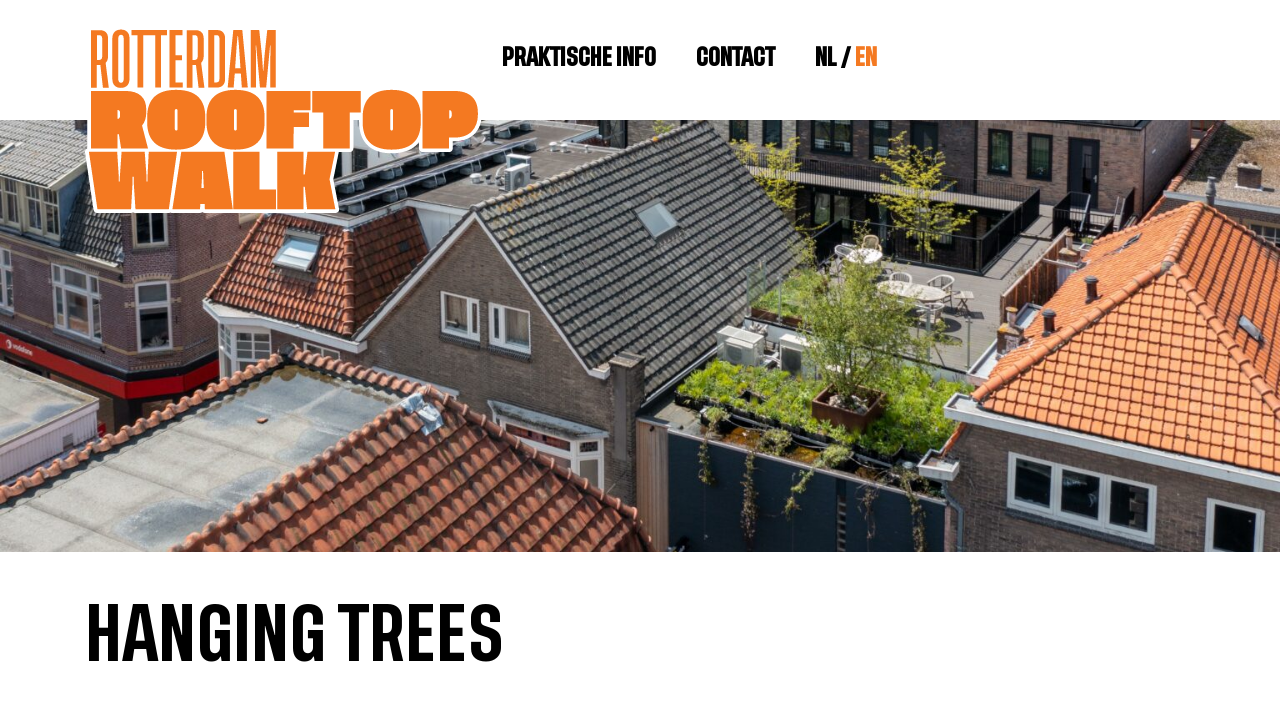

--- FILE ---
content_type: text/html; charset=UTF-8
request_url: https://rooftopwalk.nl/31-2/?lang=en
body_size: 9432
content:
<!doctype html>
<html lang="en-US">
<head>
	<meta charset="UTF-8" />
	<meta name="viewport" content="width=device-width, minimum-scale=1.0, maximum-scale=1.0, user-scalable=no">
	<title>Hanging trees - Rooftopwalk</title>
	<link rel="icon" href="https://rooftopwalk.nl/wp-content/themes/rdd/assets/img/favicon.svg">

	<link rel="apple-touch-icon" sizes="180x180" href="https://rooftopwalk.nl/wp-content/themes/rdd/assets/img/favicon/apple-touch-icon.png">
	<link rel="icon" type="image/png" sizes="32x32" href="https://rooftopwalk.nl/wp-content/themes/rdd/assets/img/favicon/favicon-32x32.png">
	<link rel="icon" type="image/png" sizes="16x16" href="https://rooftopwalk.nl/wp-content/themes/rdd/assets/img/favicon/favicon-16x16.png">
	<link rel="mask-icon" href="https://rooftopwalk.nl/wp-content/themes/rdd/assets/img/favicon/safari-pinned-tab.svg" color="#5bbad5">
	<link rel="shortcut icon" href="https://rooftopwalk.nl/wp-content/themes/rdd/assets/img/favicon/favicon.ico">

	<meta name='robots' content='index, follow, max-image-preview:large, max-snippet:-1, max-video-preview:-1' />
<link rel="alternate" hreflang="nl" href="https://rooftopwalk.nl/31-2/" />
<link rel="alternate" hreflang="en" href="https://rooftopwalk.nl/31-2/?lang=en" />

<!-- Google Tag Manager for WordPress by gtm4wp.com -->
<script data-cfasync="false" data-pagespeed-no-defer>
	var gtm4wp_datalayer_name = "dataLayer";
	var dataLayer = dataLayer || [];
</script>
<!-- End Google Tag Manager for WordPress by gtm4wp.com -->
	<!-- This site is optimized with the Yoast SEO plugin v22.4 - https://yoast.com/wordpress/plugins/seo/ -->
	<link rel="canonical" href="https://rooftopwalk.nl/31-2/?lang=en" />
	<meta property="og:locale" content="en_US" />
	<meta property="og:type" content="article" />
	<meta property="og:title" content="Hanging trees - Rooftopwalk" />
	<meta property="og:description" content="Urbanisation and climate change are increasingly threatening the quality of life in our cities. Nature is the solution, but it can hardly find its place in our densely structured cities. The Urban Jungle Project develops innovative solutions to bring greenery to places where this would usually not be possible, like these lightweight hanging trees that [&hellip;]" />
	<meta property="og:url" content="https://rooftopwalk.nl/31-2/?lang=en" />
	<meta property="og:site_name" content="Rooftopwalk" />
	<meta property="article:modified_time" content="2022-06-22T10:56:58+00:00" />
	<meta property="og:image" content="https://rooftopwalk.nl/wp-content/uploads/sites/2/2022/05/Alphen-a_d-Rijn-2-e1653506368730-1024x417.jpg" />
	<meta property="og:image:width" content="1024" />
	<meta property="og:image:height" content="417" />
	<meta property="og:image:type" content="image/jpeg" />
	<meta name="twitter:card" content="summary_large_image" />
	<meta name="twitter:label1" content="Est. reading time" />
	<meta name="twitter:data1" content="1 minute" />
	<script type="application/ld+json" class="yoast-schema-graph">{"@context":"https://schema.org","@graph":[{"@type":"WebPage","@id":"https://rooftopwalk.nl/31-2/?lang=en","url":"https://rooftopwalk.nl/31-2/?lang=en","name":"Hanging trees - Rooftopwalk","isPartOf":{"@id":"https://rooftopwalk.nl/#website"},"primaryImageOfPage":{"@id":"https://rooftopwalk.nl/31-2/?lang=en#primaryimage"},"image":{"@id":"https://rooftopwalk.nl/31-2/?lang=en#primaryimage"},"thumbnailUrl":"https://rooftopwalk.nl/wp-content/uploads/sites/2/2022/05/Alphen-a_d-Rijn-2-e1653506368730.jpg","datePublished":"2022-05-25T19:18:53+00:00","dateModified":"2022-06-22T10:56:58+00:00","breadcrumb":{"@id":"https://rooftopwalk.nl/31-2/?lang=en#breadcrumb"},"inLanguage":"en-US","potentialAction":[{"@type":"ReadAction","target":["https://rooftopwalk.nl/31-2/?lang=en"]}]},{"@type":"ImageObject","inLanguage":"en-US","@id":"https://rooftopwalk.nl/31-2/?lang=en#primaryimage","url":"https://rooftopwalk.nl/wp-content/uploads/sites/2/2022/05/Alphen-a_d-Rijn-2-e1653506368730.jpg","contentUrl":"https://rooftopwalk.nl/wp-content/uploads/sites/2/2022/05/Alphen-a_d-Rijn-2-e1653506368730.jpg","width":5464,"height":2226},{"@type":"BreadcrumbList","@id":"https://rooftopwalk.nl/31-2/?lang=en#breadcrumb","itemListElement":[{"@type":"ListItem","position":1,"name":"Home","item":"https://rooftopwalk.nl/?lang=en"},{"@type":"ListItem","position":2,"name":"Hanging trees"}]},{"@type":"WebSite","@id":"https://rooftopwalk.nl/#website","url":"https://rooftopwalk.nl/","name":"Rooftopwalk","description":"","potentialAction":[{"@type":"SearchAction","target":{"@type":"EntryPoint","urlTemplate":"https://rooftopwalk.nl/?s={search_term_string}"},"query-input":"required name=search_term_string"}],"inLanguage":"en-US"}]}</script>
	<!-- / Yoast SEO plugin. -->


<script type="text/javascript">
/* <![CDATA[ */
window._wpemojiSettings = {"baseUrl":"https:\/\/s.w.org\/images\/core\/emoji\/15.0.3\/72x72\/","ext":".png","svgUrl":"https:\/\/s.w.org\/images\/core\/emoji\/15.0.3\/svg\/","svgExt":".svg","source":{"concatemoji":"https:\/\/rooftopwalk.nl\/wp-includes\/js\/wp-emoji-release.min.js?ver=6.6.2"}};
/*! This file is auto-generated */
!function(i,n){var o,s,e;function c(e){try{var t={supportTests:e,timestamp:(new Date).valueOf()};sessionStorage.setItem(o,JSON.stringify(t))}catch(e){}}function p(e,t,n){e.clearRect(0,0,e.canvas.width,e.canvas.height),e.fillText(t,0,0);var t=new Uint32Array(e.getImageData(0,0,e.canvas.width,e.canvas.height).data),r=(e.clearRect(0,0,e.canvas.width,e.canvas.height),e.fillText(n,0,0),new Uint32Array(e.getImageData(0,0,e.canvas.width,e.canvas.height).data));return t.every(function(e,t){return e===r[t]})}function u(e,t,n){switch(t){case"flag":return n(e,"\ud83c\udff3\ufe0f\u200d\u26a7\ufe0f","\ud83c\udff3\ufe0f\u200b\u26a7\ufe0f")?!1:!n(e,"\ud83c\uddfa\ud83c\uddf3","\ud83c\uddfa\u200b\ud83c\uddf3")&&!n(e,"\ud83c\udff4\udb40\udc67\udb40\udc62\udb40\udc65\udb40\udc6e\udb40\udc67\udb40\udc7f","\ud83c\udff4\u200b\udb40\udc67\u200b\udb40\udc62\u200b\udb40\udc65\u200b\udb40\udc6e\u200b\udb40\udc67\u200b\udb40\udc7f");case"emoji":return!n(e,"\ud83d\udc26\u200d\u2b1b","\ud83d\udc26\u200b\u2b1b")}return!1}function f(e,t,n){var r="undefined"!=typeof WorkerGlobalScope&&self instanceof WorkerGlobalScope?new OffscreenCanvas(300,150):i.createElement("canvas"),a=r.getContext("2d",{willReadFrequently:!0}),o=(a.textBaseline="top",a.font="600 32px Arial",{});return e.forEach(function(e){o[e]=t(a,e,n)}),o}function t(e){var t=i.createElement("script");t.src=e,t.defer=!0,i.head.appendChild(t)}"undefined"!=typeof Promise&&(o="wpEmojiSettingsSupports",s=["flag","emoji"],n.supports={everything:!0,everythingExceptFlag:!0},e=new Promise(function(e){i.addEventListener("DOMContentLoaded",e,{once:!0})}),new Promise(function(t){var n=function(){try{var e=JSON.parse(sessionStorage.getItem(o));if("object"==typeof e&&"number"==typeof e.timestamp&&(new Date).valueOf()<e.timestamp+604800&&"object"==typeof e.supportTests)return e.supportTests}catch(e){}return null}();if(!n){if("undefined"!=typeof Worker&&"undefined"!=typeof OffscreenCanvas&&"undefined"!=typeof URL&&URL.createObjectURL&&"undefined"!=typeof Blob)try{var e="postMessage("+f.toString()+"("+[JSON.stringify(s),u.toString(),p.toString()].join(",")+"));",r=new Blob([e],{type:"text/javascript"}),a=new Worker(URL.createObjectURL(r),{name:"wpTestEmojiSupports"});return void(a.onmessage=function(e){c(n=e.data),a.terminate(),t(n)})}catch(e){}c(n=f(s,u,p))}t(n)}).then(function(e){for(var t in e)n.supports[t]=e[t],n.supports.everything=n.supports.everything&&n.supports[t],"flag"!==t&&(n.supports.everythingExceptFlag=n.supports.everythingExceptFlag&&n.supports[t]);n.supports.everythingExceptFlag=n.supports.everythingExceptFlag&&!n.supports.flag,n.DOMReady=!1,n.readyCallback=function(){n.DOMReady=!0}}).then(function(){return e}).then(function(){var e;n.supports.everything||(n.readyCallback(),(e=n.source||{}).concatemoji?t(e.concatemoji):e.wpemoji&&e.twemoji&&(t(e.twemoji),t(e.wpemoji)))}))}((window,document),window._wpemojiSettings);
/* ]]> */
</script>
<style id='wp-emoji-styles-inline-css' type='text/css'>

	img.wp-smiley, img.emoji {
		display: inline !important;
		border: none !important;
		box-shadow: none !important;
		height: 1em !important;
		width: 1em !important;
		margin: 0 0.07em !important;
		vertical-align: -0.1em !important;
		background: none !important;
		padding: 0 !important;
	}
</style>
<link rel='stylesheet' id='wp-block-library-css' href='https://rooftopwalk.nl/wp-includes/css/dist/block-library/style.min.css?ver=6.6.2' type='text/css' media='all' />
<link rel='stylesheet' id='rdd-blocks-css' href='https://rooftopwalk.nl/wp-content/themes/rdd/blocks.css?ver=6.6.2' type='text/css' media='all' />
<style id='classic-theme-styles-inline-css' type='text/css'>
/*! This file is auto-generated */
.wp-block-button__link{color:#fff;background-color:#32373c;border-radius:9999px;box-shadow:none;text-decoration:none;padding:calc(.667em + 2px) calc(1.333em + 2px);font-size:1.125em}.wp-block-file__button{background:#32373c;color:#fff;text-decoration:none}
</style>
<style id='global-styles-inline-css' type='text/css'>
:root{--wp--preset--aspect-ratio--square: 1;--wp--preset--aspect-ratio--4-3: 4/3;--wp--preset--aspect-ratio--3-4: 3/4;--wp--preset--aspect-ratio--3-2: 3/2;--wp--preset--aspect-ratio--2-3: 2/3;--wp--preset--aspect-ratio--16-9: 16/9;--wp--preset--aspect-ratio--9-16: 9/16;--wp--preset--color--black: #000000;--wp--preset--color--cyan-bluish-gray: #abb8c3;--wp--preset--color--white: #FFFFFF;--wp--preset--color--pale-pink: #f78da7;--wp--preset--color--vivid-red: #cf2e2e;--wp--preset--color--luminous-vivid-orange: #ff6900;--wp--preset--color--luminous-vivid-amber: #fcb900;--wp--preset--color--light-green-cyan: #7bdcb5;--wp--preset--color--vivid-green-cyan: #00d084;--wp--preset--color--pale-cyan-blue: #8ed1fc;--wp--preset--color--vivid-cyan-blue: #0693e3;--wp--preset--color--vivid-purple: #9b51e0;--wp--preset--color--red: #EE4224;--wp--preset--color--blue: #00A5E5;--wp--preset--color--orange: #F47921;--wp--preset--color--gray: #F9F9F9;--wp--preset--gradient--vivid-cyan-blue-to-vivid-purple: linear-gradient(135deg,rgba(6,147,227,1) 0%,rgb(155,81,224) 100%);--wp--preset--gradient--light-green-cyan-to-vivid-green-cyan: linear-gradient(135deg,rgb(122,220,180) 0%,rgb(0,208,130) 100%);--wp--preset--gradient--luminous-vivid-amber-to-luminous-vivid-orange: linear-gradient(135deg,rgba(252,185,0,1) 0%,rgba(255,105,0,1) 100%);--wp--preset--gradient--luminous-vivid-orange-to-vivid-red: linear-gradient(135deg,rgba(255,105,0,1) 0%,rgb(207,46,46) 100%);--wp--preset--gradient--very-light-gray-to-cyan-bluish-gray: linear-gradient(135deg,rgb(238,238,238) 0%,rgb(169,184,195) 100%);--wp--preset--gradient--cool-to-warm-spectrum: linear-gradient(135deg,rgb(74,234,220) 0%,rgb(151,120,209) 20%,rgb(207,42,186) 40%,rgb(238,44,130) 60%,rgb(251,105,98) 80%,rgb(254,248,76) 100%);--wp--preset--gradient--blush-light-purple: linear-gradient(135deg,rgb(255,206,236) 0%,rgb(152,150,240) 100%);--wp--preset--gradient--blush-bordeaux: linear-gradient(135deg,rgb(254,205,165) 0%,rgb(254,45,45) 50%,rgb(107,0,62) 100%);--wp--preset--gradient--luminous-dusk: linear-gradient(135deg,rgb(255,203,112) 0%,rgb(199,81,192) 50%,rgb(65,88,208) 100%);--wp--preset--gradient--pale-ocean: linear-gradient(135deg,rgb(255,245,203) 0%,rgb(182,227,212) 50%,rgb(51,167,181) 100%);--wp--preset--gradient--electric-grass: linear-gradient(135deg,rgb(202,248,128) 0%,rgb(113,206,126) 100%);--wp--preset--gradient--midnight: linear-gradient(135deg,rgb(2,3,129) 0%,rgb(40,116,252) 100%);--wp--preset--font-size--small: 13px;--wp--preset--font-size--medium: 20px;--wp--preset--font-size--large: 30px;--wp--preset--font-size--x-large: 42px;--wp--preset--font-size--normal: 22px;--wp--preset--spacing--20: 0.44rem;--wp--preset--spacing--30: 0.67rem;--wp--preset--spacing--40: 1rem;--wp--preset--spacing--50: 1.5rem;--wp--preset--spacing--60: 2.25rem;--wp--preset--spacing--70: 3.38rem;--wp--preset--spacing--80: 5.06rem;--wp--preset--shadow--natural: 6px 6px 9px rgba(0, 0, 0, 0.2);--wp--preset--shadow--deep: 12px 12px 50px rgba(0, 0, 0, 0.4);--wp--preset--shadow--sharp: 6px 6px 0px rgba(0, 0, 0, 0.2);--wp--preset--shadow--outlined: 6px 6px 0px -3px rgba(255, 255, 255, 1), 6px 6px rgba(0, 0, 0, 1);--wp--preset--shadow--crisp: 6px 6px 0px rgba(0, 0, 0, 1);}:where(.is-layout-flex){gap: 0.5em;}:where(.is-layout-grid){gap: 0.5em;}body .is-layout-flex{display: flex;}.is-layout-flex{flex-wrap: wrap;align-items: center;}.is-layout-flex > :is(*, div){margin: 0;}body .is-layout-grid{display: grid;}.is-layout-grid > :is(*, div){margin: 0;}:where(.wp-block-columns.is-layout-flex){gap: 2em;}:where(.wp-block-columns.is-layout-grid){gap: 2em;}:where(.wp-block-post-template.is-layout-flex){gap: 1.25em;}:where(.wp-block-post-template.is-layout-grid){gap: 1.25em;}.has-black-color{color: var(--wp--preset--color--black) !important;}.has-cyan-bluish-gray-color{color: var(--wp--preset--color--cyan-bluish-gray) !important;}.has-white-color{color: var(--wp--preset--color--white) !important;}.has-pale-pink-color{color: var(--wp--preset--color--pale-pink) !important;}.has-vivid-red-color{color: var(--wp--preset--color--vivid-red) !important;}.has-luminous-vivid-orange-color{color: var(--wp--preset--color--luminous-vivid-orange) !important;}.has-luminous-vivid-amber-color{color: var(--wp--preset--color--luminous-vivid-amber) !important;}.has-light-green-cyan-color{color: var(--wp--preset--color--light-green-cyan) !important;}.has-vivid-green-cyan-color{color: var(--wp--preset--color--vivid-green-cyan) !important;}.has-pale-cyan-blue-color{color: var(--wp--preset--color--pale-cyan-blue) !important;}.has-vivid-cyan-blue-color{color: var(--wp--preset--color--vivid-cyan-blue) !important;}.has-vivid-purple-color{color: var(--wp--preset--color--vivid-purple) !important;}.has-black-background-color{background-color: var(--wp--preset--color--black) !important;}.has-cyan-bluish-gray-background-color{background-color: var(--wp--preset--color--cyan-bluish-gray) !important;}.has-white-background-color{background-color: var(--wp--preset--color--white) !important;}.has-pale-pink-background-color{background-color: var(--wp--preset--color--pale-pink) !important;}.has-vivid-red-background-color{background-color: var(--wp--preset--color--vivid-red) !important;}.has-luminous-vivid-orange-background-color{background-color: var(--wp--preset--color--luminous-vivid-orange) !important;}.has-luminous-vivid-amber-background-color{background-color: var(--wp--preset--color--luminous-vivid-amber) !important;}.has-light-green-cyan-background-color{background-color: var(--wp--preset--color--light-green-cyan) !important;}.has-vivid-green-cyan-background-color{background-color: var(--wp--preset--color--vivid-green-cyan) !important;}.has-pale-cyan-blue-background-color{background-color: var(--wp--preset--color--pale-cyan-blue) !important;}.has-vivid-cyan-blue-background-color{background-color: var(--wp--preset--color--vivid-cyan-blue) !important;}.has-vivid-purple-background-color{background-color: var(--wp--preset--color--vivid-purple) !important;}.has-black-border-color{border-color: var(--wp--preset--color--black) !important;}.has-cyan-bluish-gray-border-color{border-color: var(--wp--preset--color--cyan-bluish-gray) !important;}.has-white-border-color{border-color: var(--wp--preset--color--white) !important;}.has-pale-pink-border-color{border-color: var(--wp--preset--color--pale-pink) !important;}.has-vivid-red-border-color{border-color: var(--wp--preset--color--vivid-red) !important;}.has-luminous-vivid-orange-border-color{border-color: var(--wp--preset--color--luminous-vivid-orange) !important;}.has-luminous-vivid-amber-border-color{border-color: var(--wp--preset--color--luminous-vivid-amber) !important;}.has-light-green-cyan-border-color{border-color: var(--wp--preset--color--light-green-cyan) !important;}.has-vivid-green-cyan-border-color{border-color: var(--wp--preset--color--vivid-green-cyan) !important;}.has-pale-cyan-blue-border-color{border-color: var(--wp--preset--color--pale-cyan-blue) !important;}.has-vivid-cyan-blue-border-color{border-color: var(--wp--preset--color--vivid-cyan-blue) !important;}.has-vivid-purple-border-color{border-color: var(--wp--preset--color--vivid-purple) !important;}.has-vivid-cyan-blue-to-vivid-purple-gradient-background{background: var(--wp--preset--gradient--vivid-cyan-blue-to-vivid-purple) !important;}.has-light-green-cyan-to-vivid-green-cyan-gradient-background{background: var(--wp--preset--gradient--light-green-cyan-to-vivid-green-cyan) !important;}.has-luminous-vivid-amber-to-luminous-vivid-orange-gradient-background{background: var(--wp--preset--gradient--luminous-vivid-amber-to-luminous-vivid-orange) !important;}.has-luminous-vivid-orange-to-vivid-red-gradient-background{background: var(--wp--preset--gradient--luminous-vivid-orange-to-vivid-red) !important;}.has-very-light-gray-to-cyan-bluish-gray-gradient-background{background: var(--wp--preset--gradient--very-light-gray-to-cyan-bluish-gray) !important;}.has-cool-to-warm-spectrum-gradient-background{background: var(--wp--preset--gradient--cool-to-warm-spectrum) !important;}.has-blush-light-purple-gradient-background{background: var(--wp--preset--gradient--blush-light-purple) !important;}.has-blush-bordeaux-gradient-background{background: var(--wp--preset--gradient--blush-bordeaux) !important;}.has-luminous-dusk-gradient-background{background: var(--wp--preset--gradient--luminous-dusk) !important;}.has-pale-ocean-gradient-background{background: var(--wp--preset--gradient--pale-ocean) !important;}.has-electric-grass-gradient-background{background: var(--wp--preset--gradient--electric-grass) !important;}.has-midnight-gradient-background{background: var(--wp--preset--gradient--midnight) !important;}.has-small-font-size{font-size: var(--wp--preset--font-size--small) !important;}.has-medium-font-size{font-size: var(--wp--preset--font-size--medium) !important;}.has-large-font-size{font-size: var(--wp--preset--font-size--large) !important;}.has-x-large-font-size{font-size: var(--wp--preset--font-size--x-large) !important;}
:where(.wp-block-post-template.is-layout-flex){gap: 1.25em;}:where(.wp-block-post-template.is-layout-grid){gap: 1.25em;}
:where(.wp-block-columns.is-layout-flex){gap: 2em;}:where(.wp-block-columns.is-layout-grid){gap: 2em;}
:root :where(.wp-block-pullquote){font-size: 1.5em;line-height: 1.6;}
</style>
<link rel='stylesheet' id='wpml-menu-item-0-css' href='//rooftopwalk.nl/wp-content/plugins/sitepress-multilingual-cms/templates/language-switchers/menu-item/style.css?ver=1' type='text/css' media='all' />
<link rel='stylesheet' id='rdd-css' href='https://rooftopwalk.nl/wp-content/themes/rdd/style.css?ver=2.2.3' type='text/css' media='all' />
<style id='rdd-inline-css' type='text/css'>
:root { --base_color: #f47921; }
</style>
<script type="text/javascript" src="https://rooftopwalk.nl/wp-includes/js/jquery/jquery.min.js?ver=3.7.1" id="jquery-core-js"></script>
<script type="text/javascript" src="https://rooftopwalk.nl/wp-includes/js/jquery/jquery-migrate.min.js?ver=3.4.1" id="jquery-migrate-js"></script>
<script type="text/javascript" src="https://maps.googleapis.com/maps/api/js?key=AIzaSyD-YAIwgIBAFY1kjXe2GIn8VFFQNEPSHE0" id="google-maps-js"></script>
<script type="text/javascript" src="https://unpkg.com/isotope-layout@3/dist/isotope.pkgd.min.js" id="isotope-js"></script>
<script type="text/javascript" src="https://cdnjs.cloudflare.com/ajax/libs/jquery-scrollTo/2.1.3/jquery.scrollTo.min.js" id="scrollto-js"></script>
<script type="text/javascript" id="rdd-js-extra">
/* <![CDATA[ */
var dakendagen = {"templateUrl":"https:\/\/rooftopwalk.nl\/wp-content\/themes\/rdd"};
var roof_catgories = {"":"data:image\/svg+xml;charset=UTF-8,%3Csvg%20width%3D%2224px%22%20height%3D%2233px%22%20viewBox%3D%220%200%2024%2033%22%20version%3D%221.1%22%20xmlns%3D%22http%3A%2F%2Fwww.w3.org%2F2000%2Fsvg%22%20xmlns%3Axlink%3D%22http%3A%2F%2Fwww.w3.org%2F1999%2Fxlink%22%3E%0A%09%20%20%20%20%3Cg%20id%3D%22Page-1%22%20stroke%3D%22none%22%20stroke-width%3D%221%22%20fill%3D%22none%22%20fill-rule%3D%22evenodd%22%3E%0A%09%20%20%20%20%20%20%20%20%3Cg%3E%0A%09%20%20%20%20%20%20%20%20%20%20%20%20%3Cpolygon%20id%3D%22Fill-1%22%20fill%3D%22%23E10000%22%20points%3D%220%205.47945205e-06%200%2023.9899781%207.86164384%2023.9899781%2011.9950137%2032.2565534%2016.128274%2023.9899781%2023.9899726%2023.9899781%2023.9899726%205.47945205e-06%22%3E%3C%2Fpolygon%3E%0A%09%20%20%20%20%20%20%20%20%20%20%20%20%3Cpolygon%20id%3D%22Fill-2%22%20fill%3D%22%23FEFEFE%22%20points%3D%2221.1009425%2014.5386027%2021.1009425%207.86167123%2021.1009425%202.88906849%2016.1283397%202.88906849%209.45135342%202.88906849%204.47875068%207.86167123%2012.6121753%207.86167123%202.88899726%2017.5847945%206.40516164%2021.1010137%2016.1283397%2011.3777808%2016.1283397%2019.5112055%22%3E%3C%2Fpolygon%3E%0A%09%20%20%20%20%20%20%20%20%3C%2Fg%3E%0A%09%20%20%20%20%3C%2Fg%3E%0A%09%3C%2Fsvg%3E"};
/* ]]> */
</script>
<script type="text/javascript" src="https://rooftopwalk.nl/wp-content/themes/rdd/assets/js/script.js?ver=2.2.3" id="rdd-js"></script>
<link rel="https://api.w.org/" href="https://rooftopwalk.nl/wp-json/" /><link rel="alternate" title="JSON" type="application/json" href="https://rooftopwalk.nl/wp-json/wp/v2/pages/728" /><link rel="EditURI" type="application/rsd+xml" title="RSD" href="https://rooftopwalk.nl/xmlrpc.php?rsd" />
<meta name="generator" content="WordPress 6.6.2" />
<link rel='shortlink' href='https://rooftopwalk.nl/?p=728&#038;lang=en' />
<link rel="alternate" title="oEmbed (JSON)" type="application/json+oembed" href="https://rooftopwalk.nl/wp-json/oembed/1.0/embed?url=https%3A%2F%2Frooftopwalk.nl%2F31-2%2F%3Flang%3Den" />
<link rel="alternate" title="oEmbed (XML)" type="text/xml+oembed" href="https://rooftopwalk.nl/wp-json/oembed/1.0/embed?url=https%3A%2F%2Frooftopwalk.nl%2F31-2%2F%3Flang%3Den&#038;format=xml" />
<meta name="generator" content="WPML ver:4.3.6 stt:37,1;" />
<link rel="alternate" type="application/rss+xml" title="New productions" href="https://rooftopwalk.nl/production/?lang=en/feed/" />
<link rel="alternate" type="application/rss+xml" title="Upcoming productions" href="https://rooftopwalk.nl/upcoming_productions" />
<link rel="alternate" type="application/rss+xml" title="Upcoming events" href="https://rooftopwalk.nl/upcoming_events" />
<meta name="generator" content="Theater 0.18.7" />

<!-- Google Tag Manager for WordPress by gtm4wp.com -->
<!-- GTM Container placement set to footer -->
<script data-cfasync="false" data-pagespeed-no-defer>
	var dataLayer_content = {"pagePostType":"page","pagePostType2":"single-page","pagePostAuthor":"nina"};
	dataLayer.push( dataLayer_content );
</script>
<script data-cfasync="false">
(function(w,d,s,l,i){w[l]=w[l]||[];w[l].push({'gtm.start':
new Date().getTime(),event:'gtm.js'});var f=d.getElementsByTagName(s)[0],
j=d.createElement(s),dl=l!='dataLayer'?'&l='+l:'';j.async=true;j.src=
'//www.googletagmanager.com/gtm.js?id='+i+dl;f.parentNode.insertBefore(j,f);
})(window,document,'script','dataLayer','GTM-PNSV6SK');
</script>
<!-- End Google Tag Manager for WordPress by gtm4wp.com -->	
	<!-- Google tag (gtag.js) -->
	<script async src="https://www.googletagmanager.com/gtag/js?id=UA-62139259-1"></script>
	<script>
	window.dataLayer = window.dataLayer || [];
	function gtag(){dataLayer.push(arguments);}
	gtag('js', new Date());
	
	gtag('config', 'UA-62139259-1');
	</script>
</head>

<body class="page-template-default page page-id-728"><header>
		<div class="inner">
			<a href="https://rooftopwalk.nl" class="logo"><img src="https://rooftopwalk.nl/wp-content/uploads/sites/2/2022/04/rrw_sticker.svg"></a><div id="menu_main" class="menu-hoofdmenu-container"><ul id="menu-hoofdmenu" class="menu"><li id="menu-item-68" class="menu-item menu-item-type-post_type menu-item-object-page menu-item-68"><a href="https://rooftopwalk.nl/praktisch/">Praktische info</a></li>
<li id="menu-item-71" class="menu-item menu-item-type-post_type menu-item-object-page menu-item-71"><a href="https://rooftopwalk.nl/contact/">Contact</a></li>
<li id="menu-item-wpml-ls-11-nl" class="menu-item wpml-ls-slot-11 wpml-ls-item wpml-ls-item-nl wpml-ls-menu-item wpml-ls-first-item menu-item-type-wpml_ls_menu_item menu-item-object-wpml_ls_menu_item menu-item-wpml-ls-11-nl"><a title="NL" href="https://rooftopwalk.nl/31-2/"><span class="wpml-ls-native" lang="nl">NL</span></a></li>
<li id="menu-item-wpml-ls-11-en" class="menu-item wpml-ls-slot-11 wpml-ls-item wpml-ls-item-en wpml-ls-current-language wpml-ls-menu-item wpml-ls-last-item menu-item-type-wpml_ls_menu_item menu-item-object-wpml_ls_menu_item menu-item-wpml-ls-11-en"><a title="EN" href="https://rooftopwalk.nl/31-2/?lang=en"><span class="wpml-ls-native" lang="en">EN</span></a></li>
</ul></div><a href="https://rooftopwalk.nl/31-2/?lang=en&cart=1" class="cart">
				<img src="https://rooftopwalk.nl/wp-content/themes/rdd/assets/img/cart-shopping-solid.svg">
			</a>
			
			<button id="menu_toggle">Menu</button>
		</div>
	</header><div class="featured-image"><img width="5464" height="2226" src="https://rooftopwalk.nl/wp-content/uploads/sites/2/2022/05/Alphen-a_d-Rijn-2-e1653506368730.jpg" class="attachment-post-thumbnail size-post-thumbnail wp-post-image" alt="" decoding="async" fetchpriority="high" srcset="https://rooftopwalk.nl/wp-content/uploads/sites/2/2022/05/Alphen-a_d-Rijn-2-e1653506368730.jpg 5464w, https://rooftopwalk.nl/wp-content/uploads/sites/2/2022/05/Alphen-a_d-Rijn-2-e1653506368730-300x122.jpg 300w, https://rooftopwalk.nl/wp-content/uploads/sites/2/2022/05/Alphen-a_d-Rijn-2-e1653506368730-1024x417.jpg 1024w, https://rooftopwalk.nl/wp-content/uploads/sites/2/2022/05/Alphen-a_d-Rijn-2-e1653506368730-768x313.jpg 768w, https://rooftopwalk.nl/wp-content/uploads/sites/2/2022/05/Alphen-a_d-Rijn-2-e1653506368730-1536x626.jpg 1536w, https://rooftopwalk.nl/wp-content/uploads/sites/2/2022/05/Alphen-a_d-Rijn-2-e1653506368730-2048x834.jpg 2048w" sizes="(max-width: 5464px) 100vw, 5464px" /></div><div id="canvas">
	<div class="inner"><h1>Hanging trees</h1>
<p>Urbanisation and climate change are increasingly threatening the quality of life in our cities. Nature is the solution, but it can hardly find its place in our densely structured cities. <a href="https://www.theurbanjungleproject.com/" target="_blank" rel="noreferrer noopener">The Urban Jungle Project </a>develops innovative solutions to bring greenery to places where this would usually not be possible, like these lightweight hanging trees that don’t have their roots in the ground. They weigh only 350 kg and can therefore be placed on rooftops, streets and squares.</p>



<figure class="wp-block-image size-large"><img decoding="async" width="683" height="1024" src="https://rooftopwalk.nl/wp-content/uploads/sites/2/2022/05/Voorburg-4-683x1024.jpg" alt="" class="wp-image-718" srcset="https://rooftopwalk.nl/wp-content/uploads/sites/2/2022/05/Voorburg-4-683x1024.jpg 683w, https://rooftopwalk.nl/wp-content/uploads/sites/2/2022/05/Voorburg-4-200x300.jpg 200w, https://rooftopwalk.nl/wp-content/uploads/sites/2/2022/05/Voorburg-4-768x1152.jpg 768w, https://rooftopwalk.nl/wp-content/uploads/sites/2/2022/05/Voorburg-4-1024x1536.jpg 1024w, https://rooftopwalk.nl/wp-content/uploads/sites/2/2022/05/Voorburg-4-scaled.jpg 1707w" sizes="(max-width: 683px) 100vw, 683px" /><figcaption>Boomveren (Hanging trees)</figcaption></figure>



<figure class="wp-block-image size-full"><img decoding="async" src="https://rooftopwalk.nl/wp-content/uploads/sites/2/2022/05/Alphen-a_d-Rijn-4.jpg" alt="" class="wp-image-731"/></figure>
</div>
</div>		<footer>
<div class="wp-block-group has-red-background-color has-background"><div class="wp-block-group__inner-container is-layout-flow wp-block-group-is-layout-flow">
<ul class="wp-block-social-links has-huge-icon-size has-icon-color has-icon-background-color is-style-default is-content-justification-center is-nowrap is-layout-flex wp-container-core-social-links-is-layout-1 wp-block-social-links-is-layout-flex"><li style="color: #ffffff; background-color: #EE4224; " class="wp-social-link wp-social-link-facebook has-white-color has-red-background-color wp-block-social-link"><a href="https://www.facebook.com/rotterdamsedakendagen" class="wp-block-social-link-anchor"><svg width="24" height="24" viewBox="0 0 24 24" version="1.1" xmlns="http://www.w3.org/2000/svg" aria-hidden="true" focusable="false"><path d="M12 2C6.5 2 2 6.5 2 12c0 5 3.7 9.1 8.4 9.9v-7H7.9V12h2.5V9.8c0-2.5 1.5-3.9 3.8-3.9 1.1 0 2.2.2 2.2.2v2.5h-1.3c-1.2 0-1.6.8-1.6 1.6V12h2.8l-.4 2.9h-2.3v7C18.3 21.1 22 17 22 12c0-5.5-4.5-10-10-10z"></path></svg><span class="wp-block-social-link-label screen-reader-text">Facebook</span></a></li>

<li style="color: #ffffff; background-color: #EE4224; " class="wp-social-link wp-social-link-instagram has-white-color has-red-background-color wp-block-social-link"><a href="https://instagram.com/dakendagen010" class="wp-block-social-link-anchor"><svg width="24" height="24" viewBox="0 0 24 24" version="1.1" xmlns="http://www.w3.org/2000/svg" aria-hidden="true" focusable="false"><path d="M12,4.622c2.403,0,2.688,0.009,3.637,0.052c0.877,0.04,1.354,0.187,1.671,0.31c0.42,0.163,0.72,0.358,1.035,0.673 c0.315,0.315,0.51,0.615,0.673,1.035c0.123,0.317,0.27,0.794,0.31,1.671c0.043,0.949,0.052,1.234,0.052,3.637 s-0.009,2.688-0.052,3.637c-0.04,0.877-0.187,1.354-0.31,1.671c-0.163,0.42-0.358,0.72-0.673,1.035 c-0.315,0.315-0.615,0.51-1.035,0.673c-0.317,0.123-0.794,0.27-1.671,0.31c-0.949,0.043-1.233,0.052-3.637,0.052 s-2.688-0.009-3.637-0.052c-0.877-0.04-1.354-0.187-1.671-0.31c-0.42-0.163-0.72-0.358-1.035-0.673 c-0.315-0.315-0.51-0.615-0.673-1.035c-0.123-0.317-0.27-0.794-0.31-1.671C4.631,14.688,4.622,14.403,4.622,12 s0.009-2.688,0.052-3.637c0.04-0.877,0.187-1.354,0.31-1.671c0.163-0.42,0.358-0.72,0.673-1.035 c0.315-0.315,0.615-0.51,1.035-0.673c0.317-0.123,0.794-0.27,1.671-0.31C9.312,4.631,9.597,4.622,12,4.622 M12,3 C9.556,3,9.249,3.01,8.289,3.054C7.331,3.098,6.677,3.25,6.105,3.472C5.513,3.702,5.011,4.01,4.511,4.511 c-0.5,0.5-0.808,1.002-1.038,1.594C3.25,6.677,3.098,7.331,3.054,8.289C3.01,9.249,3,9.556,3,12c0,2.444,0.01,2.751,0.054,3.711 c0.044,0.958,0.196,1.612,0.418,2.185c0.23,0.592,0.538,1.094,1.038,1.594c0.5,0.5,1.002,0.808,1.594,1.038 c0.572,0.222,1.227,0.375,2.185,0.418C9.249,20.99,9.556,21,12,21s2.751-0.01,3.711-0.054c0.958-0.044,1.612-0.196,2.185-0.418 c0.592-0.23,1.094-0.538,1.594-1.038c0.5-0.5,0.808-1.002,1.038-1.594c0.222-0.572,0.375-1.227,0.418-2.185 C20.99,14.751,21,14.444,21,12s-0.01-2.751-0.054-3.711c-0.044-0.958-0.196-1.612-0.418-2.185c-0.23-0.592-0.538-1.094-1.038-1.594 c-0.5-0.5-1.002-0.808-1.594-1.038c-0.572-0.222-1.227-0.375-2.185-0.418C14.751,3.01,14.444,3,12,3L12,3z M12,7.378 c-2.552,0-4.622,2.069-4.622,4.622S9.448,16.622,12,16.622s4.622-2.069,4.622-4.622S14.552,7.378,12,7.378z M12,15 c-1.657,0-3-1.343-3-3s1.343-3,3-3s3,1.343,3,3S13.657,15,12,15z M16.804,6.116c-0.596,0-1.08,0.484-1.08,1.08 s0.484,1.08,1.08,1.08c0.596,0,1.08-0.484,1.08-1.08S17.401,6.116,16.804,6.116z"></path></svg><span class="wp-block-social-link-label screen-reader-text">Instagram</span></a></li>



<li style="color: #ffffff; background-color: #EE4224; " class="wp-social-link wp-social-link-youtube has-white-color has-red-background-color wp-block-social-link"><a href="https://www.youtube.com/channel/UCwjspiRVPBZ6FXwAicDVg8Q" class="wp-block-social-link-anchor"><svg width="24" height="24" viewBox="0 0 24 24" version="1.1" xmlns="http://www.w3.org/2000/svg" aria-hidden="true" focusable="false"><path d="M21.8,8.001c0,0-0.195-1.378-0.795-1.985c-0.76-0.797-1.613-0.801-2.004-0.847c-2.799-0.202-6.997-0.202-6.997-0.202 h-0.009c0,0-4.198,0-6.997,0.202C4.608,5.216,3.756,5.22,2.995,6.016C2.395,6.623,2.2,8.001,2.2,8.001S2,9.62,2,11.238v1.517 c0,1.618,0.2,3.237,0.2,3.237s0.195,1.378,0.795,1.985c0.761,0.797,1.76,0.771,2.205,0.855c1.6,0.153,6.8,0.201,6.8,0.201 s4.203-0.006,7.001-0.209c0.391-0.047,1.243-0.051,2.004-0.847c0.6-0.607,0.795-1.985,0.795-1.985s0.2-1.618,0.2-3.237v-1.517 C22,9.62,21.8,8.001,21.8,8.001z M9.935,14.594l-0.001-5.62l5.404,2.82L9.935,14.594z"></path></svg><span class="wp-block-social-link-label screen-reader-text">YouTube</span></a></li>

</ul>
</div></div>

<div class="wp-block-group has-white-color has-blue-background-color has-text-color has-background"><div class="wp-block-group__inner-container is-layout-flow wp-block-group-is-layout-flow">
<div class="wp-block-columns is-layout-flex wp-container-core-columns-is-layout-1 wp-block-columns-is-layout-flex">
<div class="wp-block-column is-layout-flow wp-block-column-is-layout-flow" style="flex-basis:67%">
<h3 class="wp-block-heading">Dakendagen Heads-up-mailing</h3>



<div class="wp-block-buttons is-layout-flex wp-block-buttons-is-layout-flex">
<div class="wp-block-button"><a class="wp-block-button__link has-white-color has-red-background-color has-text-color has-background" href="https://rotterdamsedakendagen.us13.list-manage.com/subscribe?u=176a5aeadd8aeef80ea1b5051&amp;id=06af6577c2" target="_blank" rel="noreferrer noopener">Meld je aan</a></div>
</div>
</div>



<div class="wp-block-column is-layout-flow wp-block-column-is-layout-flow">
<p><a href="https://rooftopwalk.nl/house-rules/?lang=en" data-type="page" data-id="218">Huisregels</a><br><a href="https://rooftopwalk.nl/partners/">Partners</a><br><a href="http://rotterdamsedakendagen.nl" data-type="URL" data-id="rotterdamsedakendagen.nl">Rotterdamse Dakendagen</a><br><a href="https://rotterdamsedakendagen.nl/over/">Over ons</a><br><a href="https://rooftopwalk.nl/over/">Over RRW</a><br><a href="https://rooftopwalk.nl/contact/">Contact</a><br></p>
</div>
</div>
</div></div>
</footer>
<!-- GTM Container placement set to footer -->
<!-- Google Tag Manager (noscript) -->
				<noscript><iframe src="https://www.googletagmanager.com/ns.html?id=GTM-PNSV6SK" height="0" width="0" style="display:none;visibility:hidden" aria-hidden="true"></iframe></noscript>
<!-- End Google Tag Manager (noscript) --><style id='core-block-supports-inline-css' type='text/css'>
.wp-container-core-social-links-is-layout-1{flex-wrap:nowrap;justify-content:center;}.wp-container-core-columns-is-layout-1{flex-wrap:nowrap;}
</style>
<script type="text/javascript" src="https://rooftopwalk.nl/wp-content/plugins/theatre/functions/../js/main.js?ver=0.18.7" id="wp_theatre_js-js"></script>
<script type="text/javascript" src="https://rooftopwalk.nl/wp-content/plugins/fitvids-for-wordpress/jquery.fitvids.js?ver=1.1" id="fitvids-js"></script>
		<script type="text/javascript">
		jQuery(document).ready(function () {
			jQuery('body').fitVids();
		});
		</script></body>
</html>

--- FILE ---
content_type: text/css
request_url: https://rooftopwalk.nl/wp-content/themes/rdd/blocks.css?ver=6.6.2
body_size: 769
content:
@font-face {
  font-family: 'Tusker Grotesk';
  src: local('Tusker Grotesk 6500 Medium'), local('Tusker-Grotesk-6500-Medium'), url('assets/fonts/TuskerGrotesk-6500Medium.woff2') format('woff2'), url('assets/fonts/TuskerGrotesk-6500Medium.woff') format('woff'), url('assets/fonts/TuskerGrotesk-6500Medium.ttf') format('truetype');
  font-weight: 500;
  font-style: normal;
}
@font-face {
  font-family: 'Inter';
  src: local('Inter'), url('assets/fonts/Inter-VariableFont_slnt,wght.ttf') format('truetype');
  font-style: normal;
  font-weight: 400 700;
}
body:not(.wp-admin ),
.editor-styles-wrapper {
  font-family: Inter;
  font-size: 22px;
  font-weight: 400;
  line-height: 33px;
  --wp--preset--font-size--normal: 22px;
  --wp--preset--font-size--large: 30px;
}
body:not(.wp-admin ) h1,
.editor-styles-wrapper h1 {
  font-family: 'Tusker Grotesk';
  font-weight: 500;
  font-size: 40px;
  line-height: 60px;
  text-transform: uppercase;
  margin-bottom: 0 0 48px;
}
@media (min-width: 768px) {
  body:not(.wp-admin ) h1,
  .editor-styles-wrapper h1 {
    font-family: 'Tusker Grotesk';
    font-weight: 500;
    font-size: 60px;
    line-height: 90px;
    text-transform: uppercase;
  }
}
body:not(.wp-admin ) h2,
.editor-styles-wrapper h2 {
  font-family: 'Tusker Grotesk';
  font-weight: 700;
  font-size: 30px;
  line-height: 45px;
  text-transform: uppercase;
}
body:not(.wp-admin ) h3,
.editor-styles-wrapper h3 {
  font-family: 'Tusker Grotesk';
  font-weight: 700;
  font-size: 20px;
  line-height: 30px;
  text-transform: uppercase;
}
body:not(.wp-admin ) .has-large-font-size,
.editor-styles-wrapper .has-large-font-size {
  line-height: 40px;
}
:root {
  --base_color: #00A5E5;
}
.has-red-background-color {
  background-color: #EE4224;
}
.has-blue-background-color {
  background-color: #00A5E5;
}
.has-orange-background-color {
  background-color: #F47921;
}
.has-gray-background-color {
  background-color: #f9f9f9;
}
.has-text-color.has-blue-color {
  color: #00A5E5;
}
.has-text-color.has-red-color {
  color: #EE4224;
}
.has-text-color.has-orange-color {
  color: #F47921;
}
.has-text-color.has-white-color {
  color: #fff;
}
.has-text-color.has-gray-color {
  color: #f9f9f9;
}
.has-text-color a {
  color: inherit;
}
.has-text-color a:hover {
  text-decoration: underline;
}
a {
  color: var(--base_color);
  text-decoration: none;
}
a:hover {
  text-decoration: underline;
}
.wp-block-button .wp-block-button__link {
  padding: 11px 12px 10px 13px;
  border: none;
  border-radius: 5px;
  font-family: 'Tusker Grotesk';
  font-weight: 700;
  font-size: 20px;
  line-height: 30px;
  text-transform: uppercase;
  line-height: 22px;
}
.wp-block-button.is-style-no-background .wp-block-button__link {
  background-color: transparent;
  padding-left: 0;
  padding-right: 0;
  text-align: left;
}
.wp-block-faq-block-for-gutenberg-faq {
  padding: 15px;
  font: inherit;
  line-height: inherit;
  margin-bottom: 15px;
}
.wp-block-faq-block-for-gutenberg-faq .question {
  text-transform: none;
  padding: 0;
}
.wp-block-faq-block-for-gutenberg-faq .question h4 {
  margin-top: 0;
}
.wp-block-faq-block-for-gutenberg-faq .answer {
  padding: 15px;
}
/*# sourceMappingURL=blocks.css.map */

--- FILE ---
content_type: text/css
request_url: https://rooftopwalk.nl/wp-content/themes/rdd/style.css?ver=2.2.3
body_size: 7949
content:
@charset "UTF-8";
/*
 Theme Name: Rotterdamse Dakendagen
 Theme URI: https://rotetrdamsedakendagen.nl/
 Author: Jeroen Schmit, Slim & Dapper
 Author URI: https://slimndap.com/
 Version: 2.1
 Text Domain: rdd
*/
@font-face {
  font-family: 'Tusker Grotesk';
  src: local('Tusker Grotesk 6500 Medium'), local('Tusker-Grotesk-6500-Medium'), url('assets/fonts/TuskerGrotesk-6500Medium.woff2') format('woff2'), url('assets/fonts/TuskerGrotesk-6500Medium.woff') format('woff'), url('assets/fonts/TuskerGrotesk-6500Medium.ttf') format('truetype');
  font-weight: 500;
  font-style: normal;
}
@font-face {
  font-family: 'Inter';
  src: local('Inter'), url('assets/fonts/Inter-VariableFont_slnt,wght.ttf') format('truetype');
  font-style: normal;
  font-weight: 400 700;
}
body:not(.wp-admin ),
.editor-styles-wrapper {
  font-family: Inter;
  font-size: 22px;
  font-weight: 400;
  line-height: 33px;
  --wp--preset--font-size--normal: 22px;
  --wp--preset--font-size--large: 30px;
}
body:not(.wp-admin ) h1,
.editor-styles-wrapper h1 {
  font-family: 'Tusker Grotesk';
  font-weight: 500;
  font-size: 40px;
  line-height: 60px;
  text-transform: uppercase;
  margin-bottom: 0 0 48px;
}
@media (min-width: 768px) {
  body:not(.wp-admin ) h1,
  .editor-styles-wrapper h1 {
    font-family: 'Tusker Grotesk';
    font-weight: 500;
    font-size: 60px;
    line-height: 90px;
    text-transform: uppercase;
  }
}
body:not(.wp-admin ) h2,
.editor-styles-wrapper h2 {
  font-family: 'Tusker Grotesk';
  font-weight: 700;
  font-size: 30px;
  line-height: 45px;
  text-transform: uppercase;
}
body:not(.wp-admin ) h3,
.editor-styles-wrapper h3 {
  font-family: 'Tusker Grotesk';
  font-weight: 700;
  font-size: 20px;
  line-height: 30px;
  text-transform: uppercase;
}
body:not(.wp-admin ) .has-large-font-size,
.editor-styles-wrapper .has-large-font-size {
  line-height: 40px;
}
body {
  padding: 0;
  margin: 0;
  position: -webkit-sticky;
  position: sticky;
}
body #canvas {
  max-width: 1110px;
  margin: 0 auto;
  padding: 0 15px;
}
@media (min-width: 768px) {
  body #canvas {
    padding-left: 0;
    padding-right: 0;
  }
}
@media (min-width: 768px) {
  body #canvas.with-aside {
    display: flex;
    flex-wrap: wrap;
    gap: 0 84px;
  }
  body #canvas.with-aside h1 {
    flex: 0 0 100%;
  }
  body #canvas.with-aside .content {
    flex: 0 0 calc(100% - (320px + 84px));
  }
  body #canvas.with-aside aside {
    flex: 0 0 320px;
  }
}
body .inner {
  max-width: 1110px;
  margin: 0 auto;
  padding: 0 15px;
}
@media (min-width: 768px) {
  body .inner {
    padding-left: 0;
    padding-right: 0;
  }
}
@media (min-width: 768px) {
  body .inner.with-aside {
    display: flex;
    flex-wrap: wrap;
    gap: 0 84px;
  }
  body .inner.with-aside h1 {
    flex: 0 0 100%;
  }
  body .inner.with-aside .content {
    flex: 0 0 calc(100% - (320px + 84px));
  }
  body .inner.with-aside aside {
    flex: 0 0 320px;
  }
}
@media (min-width: 768px) {
  body #canvas {
    padding-top: 180px;
  }
  body .featured-image + #canvas {
    padding-top: 0;
  }
}
header {
  position: -webkit-sticky;
  position: sticky;
  z-index: 1000;
  top: 0;
  background-color: white;
  font-family: 'Tusker Grotesk';
  font-weight: 700;
  font-size: 20px;
  line-height: 30px;
  text-transform: uppercase;
  height: 90px;
}
header .inner {
  display: flex;
  justify-content: space-between;
  align-items: flex-start;
  height: 100%;
}
header .inner .logo {
  padding-top: 18px;
}
header .inner .logo img {
  height: 148px;
  width: auto;
}
header .inner #menu_main {
  display: none;
  position: absolute;
  left: 0;
  top: 0;
  width: 100%;
  background-color: var(--base_color);
  color: #fff;
}
header .inner #menu_main.open {
  display: block;
}
header .inner #menu_main.open ~ #menu_toggle {
  background-image: linear-gradient(to bottom, var(--base_color) 0, var(--base_color) 15px, transparent 15px, transparent 33px, var(--base_color) 33px), linear-gradient(to right, transparent 0, transparent 23px, var(--base_color) 23px), linear-gradient(to bottom, #fff 0, #fff 3px, transparent 3px, transparent 6px);
}
header .inner #menu_main ul.menu {
  margin: 0;
  padding: 30px 30px;
  list-style-type: none;
  display: flex;
  flex-wrap: wrap;
}
header .inner #menu_main ul.menu li {
  flex: 0 0 100%;
  margin-bottom: 50px;
  overflow: hidden;
  font-family: 'Tusker Grotesk';
  font-weight: 700;
  font-size: 40px;
  line-height: 60px;
  text-transform: uppercase;
  order: 3;
}
header .inner #menu_main ul.menu li a {
  color: inherit;
}
header .inner .cart {
  display: none;
}
header .inner .cart img {
  width: 30px;
  height: 30px;
}
header .inner #menu_toggle {
  margin: 0;
  border: none;
  background: none;
  background-image: linear-gradient(to bottom, #fff 0, #fff 15px, transparent 15px, transparent 33px, #fff 33px), linear-gradient(to right, transparent 0, transparent 23px, #fff 23px), linear-gradient(to bottom, var(--base_color) 0, var(--base_color) 3px, transparent 3px, #fff 6px);
  background-size: 100% 100%, 100% 100%, 100% 6px;
  width: 53px;
  height: 48px;
  text-indent: calc(100% + 30px);
  white-space: nowrap;
  overflow: hidden;
  padding: 15px 30px 15px 0;
  position: absolute;
  right: 0;
  top: 15px;
}
@media (min-width: 768px) {
  header {
    height: 120px;
  }
  header .inner .logo {
    padding-top: 26px;
  }
  header .inner .logo img {
    height: 187px;
  }
  header .inner #menu_main {
    padding: 42.5px 0;
    display: block;
    position: static;
    background: none;
    color: inherit;
  }
  header .inner #menu_main ul.menu {
    flex-wrap: nowrap;
    padding: 0;
  }
  header .inner #menu_main ul.menu li {
    flex-basis: auto;
    padding: 0 20px;
    margin: 0;
    font: inherit;
    order: 1;
  }
  header .inner #menu_main a {
    color: inherit;
    text-decoration: none;
  }
  header .inner #menu_main a:hover {
    color: var(--base_color);
  }
  header .inner .cart {
    padding: 42.5px 20px;
  }
  header .inner #menu_toggle {
    display: none;
  }
}
body.tickets-in-cart header .inner .cart {
  display: block;
}
footer {
  margin-top: 150px;
}
footer .wp-block-group .wp-block-group__inner-container {
  max-width: 1110px;
  margin: 0 auto;
  padding: 0 15px;
}
@media (min-width: 768px) {
  footer .wp-block-group .wp-block-group__inner-container {
    padding-left: 0;
    padding-right: 0;
  }
}
footer .wp-block-group.has-background .wp-block-group__inner-container > *:first-child {
  margin-top: 0;
}
footer .wp-block-group.has-background .wp-block-group__inner-container > *:last-child {
  margin-bottom: 0;
}
.featured-image {
  height: 60vh;
  width: 100%;
}
.featured-image img {
  -o-object-fit: cover;
     object-fit: cover;
  height: 100%;
  width: 100%;
}
:root {
  --base_color: #00A5E5;
}
.has-red-background-color {
  background-color: #EE4224;
}
.has-blue-background-color {
  background-color: #00A5E5;
}
.has-orange-background-color {
  background-color: #F47921;
}
.has-gray-background-color {
  background-color: #f9f9f9;
}
.has-text-color.has-blue-color {
  color: #00A5E5;
}
.has-text-color.has-red-color {
  color: #EE4224;
}
.has-text-color.has-orange-color {
  color: #F47921;
}
.has-text-color.has-white-color {
  color: #fff;
}
.has-text-color.has-gray-color {
  color: #f9f9f9;
}
.has-text-color a {
  color: inherit;
}
.has-text-color a:hover {
  text-decoration: underline;
}
a {
  color: var(--base_color);
  text-decoration: none;
}
a:hover {
  text-decoration: underline;
}
.wp-block-button .wp-block-button__link {
  padding: 11px 12px 10px 13px;
  border: none;
  border-radius: 5px;
  font-family: 'Tusker Grotesk';
  font-weight: 700;
  font-size: 20px;
  line-height: 30px;
  text-transform: uppercase;
  line-height: 22px;
}
.wp-block-button.is-style-no-background .wp-block-button__link {
  background-color: transparent;
  padding-left: 0;
  padding-right: 0;
  text-align: left;
}
.single-wp_theatre_prod #canvas > .inner .content .stager-ticketshop-actions,
.single-project #canvas > .inner .content .stager-ticketshop-actions {
  opacity: 0;
  transition: 0.5s opacity ease;
}
.single-wp_theatre_prod #canvas > .inner .content .stager-ticketshop-actions a,
.single-project #canvas > .inner .content .stager-ticketshop-actions a {
  padding: 11px 12px 10px 13px;
  border: none;
  border-radius: 5px;
  font-family: 'Tusker Grotesk';
  font-weight: 700;
  font-size: 20px;
  line-height: 30px;
  text-transform: uppercase;
  line-height: 22px;
}
.single-wp_theatre_prod #canvas > .inner aside dl,
.single-project #canvas > .inner aside dl {
  display: flex;
  flex-direction: column;
}
.single-wp_theatre_prod #canvas > .inner aside dl dt,
.single-project #canvas > .inner aside dl dt,
.single-wp_theatre_prod #canvas > .inner aside dl dd,
.single-project #canvas > .inner aside dl dd {
  margin: 0;
  padding: 0;
}
.single-wp_theatre_prod #canvas > .inner aside dl dt,
.single-project #canvas > .inner aside dl dt {
  font-weight: bold;
}
.single-wp_theatre_prod #canvas > .inner aside dl dt.tickets + dd,
.single-project #canvas > .inner aside dl dt.tickets + dd {
  padding-top: 15px;
}
.single-wp_theatre_prod #canvas > .inner aside dl dt.tickets + dd a,
.single-project #canvas > .inner aside dl dt.tickets + dd a {
  padding: 11px 12px 10px 13px;
  border: none;
  border-radius: 5px;
  font-family: 'Tusker Grotesk';
  font-weight: 700;
  font-size: 20px;
  line-height: 30px;
  text-transform: uppercase;
  line-height: 22px;
}
.single-wp_theatre_prod #canvas > .inner aside dl dt.tickets + dd ul.dates,
.single-project #canvas > .inner aside dl dt.tickets + dd ul.dates {
  list-style-type: none;
  margin: 0;
  padding: 0;
}
.single-wp_theatre_prod #canvas > .inner aside dl dt.tickets + dd ul.dates li,
.single-project #canvas > .inner aside dl dt.tickets + dd ul.dates li {
  padding-top: 15px;
  padding-bottom: 15px;
}
.single-wp_theatre_prod #canvas > .inner aside dl dt.tickets + dd ul.dates li:first-child,
.single-project #canvas > .inner aside dl dt.tickets + dd ul.dates li:first-child {
  padding-top: 0;
}
.single-wp_theatre_prod #canvas > .inner aside dl dt.tickets + dd ul.dates li div,
.single-project #canvas > .inner aside dl dt.tickets + dd ul.dates li div {
  margin-bottom: 15px;
}
.single-wp_theatre_prod #canvas > .inner aside dl dt.tickets + dd ul.dates li div.soldout,
.single-project #canvas > .inner aside dl dt.tickets + dd ul.dates li div.soldout {
  font-style: italic;
}
.single-wp_theatre_prod #canvas > .inner aside dl dd,
.single-project #canvas > .inner aside dl dd {
  margin-bottom: 30px;
}
.single-wp_theatre_prod.tickets-in-cart #canvas > .inner .content .stager-ticketshop-actions,
.single-project.tickets-in-cart #canvas > .inner .content .stager-ticketshop-actions {
  opacity: 1;
}
.wpt_listing .wp_theatre_event_datetime .wp_theatre_event_starttime:after {
  content: ' - ';
}
.wpt_listing .wp_theatre_event_datetime .wp_theatre_event_enddate {
  display: inline;
}
.wpt_listing .wp_theatre_event_datetime .wp_theatre_event_enddate:after {
  content: ', ';
}
.wpt_listing .wp_theatre_event_datetime .wp_theatre_event_endtime {
  display: inline;
}
.wpt_listing > .wp_theatre_event .wp_theatre_container > a,
.wpt_listing > .wp_theatre_prod .wp_theatre_container > a {
  padding-left: 0 !important;
  padding-right: 0 !important;
}
.wpt_listing > .wp_theatre_event .wp_theatre_container > a figure,
.wpt_listing > .wp_theatre_prod .wp_theatre_container > a figure {
  margin-left: 0 !important;
  margin-right: 0 !important;
  margin-bottom: 15px;
}
.wpt_listing > .wp_theatre_event .wp_theatre_container > div,
.wpt_listing > .wp_theatre_prod .wp_theatre_container > div {
  padding-left: 0 !important;
  padding-right: 0 !important;
}
.wpt_listing > .wp_theatre_event .wp_theatre_container .info *,
.wpt_listing > .wp_theatre_prod .wp_theatre_container .info * {
  text-transform: none;
  font-weight: bold;
}
.wpt_listing > .wp_theatre_event .wp_theatre_container .wp_theatre_event_location .wp_theatre_event_city,
.wpt_listing > .wp_theatre_prod .wp_theatre_container .wp_theatre_event_location .wp_theatre_event_city {
  display: none;
}
#canvas .wpt_listing {
  display: flex;
  -moz-column-gap: 30px;
       column-gap: 30px;
  flex-wrap: wrap;
}
#canvas .wpt_listing > .wpt_listing_group {
  flex: 0 0 100%;
  font-family: 'Tusker Grotesk';
  font-weight: 700;
  font-size: 30px;
  line-height: 45px;
  text-transform: uppercase;
}
#canvas .wpt_listing > .wp_theatre_event,
#canvas .wpt_listing > .wp_theatre_prod {
  flex: 0 0 calc(100% / 3 - 20px);
  display: flex;
  flex-direction: column;
  margin-bottom: 20px;
}
#canvas .wpt_listing > .wp_theatre_event > *,
#canvas .wpt_listing > .wp_theatre_prod > * {
  margin: 0;
}
#canvas .wpt_listing > .wp_theatre_event figure,
#canvas .wpt_listing > .wp_theatre_prod figure {
  margin: 0;
}
#canvas .wpt_listing > .wp_theatre_event figure img,
#canvas .wpt_listing > .wp_theatre_prod figure img {
  width: 100%;
  height: auto;
}
#canvas .wpt_listing > .wp_theatre_event a,
#canvas .wpt_listing > .wp_theatre_prod a {
  color: inherit;
}
#canvas .wpt_listing > .wp_theatre_event .wp_theatre_event_title,
#canvas .wpt_listing > .wp_theatre_prod .wp_theatre_event_title,
#canvas .wpt_listing > .wp_theatre_event .wp_theatre_prod_title,
#canvas .wpt_listing > .wp_theatre_prod .wp_theatre_prod_title {
  font-family: 'Tusker Grotesk';
  font-weight: 700;
  font-size: 20px;
  line-height: 30px;
  text-transform: uppercase;
}
#canvas .wpt_listing > .wp_theatre_event .wp_theatre_event_datetime,
#canvas .wpt_listing > .wp_theatre_prod .wp_theatre_event_datetime {
  display: flex;
  gap: 8px;
}
@media (max-width: 1023px) {
  #canvas .wpt_listing > .wp_theatre_event,
  #canvas .wpt_listing > .wp_theatre_prod {
    width: 50% !important;
  }
}
@media (max-width: 599px) {
  #canvas .wpt_listing > .wp_theatre_event,
  #canvas .wpt_listing > .wp_theatre_prod {
    flex-basis: 100%;
    width: 100% !important;
    display: block !important;
  }
}
.dakendagen-roof .dakendagen-roof-address span[itemprop="addressLocality"] {
  display: none;
}
.dakendagen-roof .dakendagen-roof-legend {
  --services_icon_height: 40px;
}
.dakendagen-roof .dakendagen-roof-legend .ss-icon {
  display: inline-block;
  font-size: 1.5em;
}
.dakendagen-roof .dakendagen-roof-legend .ss-icon:before {
  vertical-align: baseline;
  position: relative;
  top: 4px;
}
.dakendagen-roof .dakendagen-roof-legend > div {
  margin-right: 5px;
}
.dakendagen-roof .dakendagen-roof-legend span {
  display: none;
}
.dakendagen-roof-crowdedness-bar {
  padding-right: 6px;
}
.dakendagen-roof-crowdedness-bar .ss-icon {
  color: #bbb;
  margin-right: -6px;
}
.dakendagen-roof-crowdedness-bar.dakendagen-roof-crowdedness-1 .ss-icon:nth-child(1) {
  color: #000;
}
.dakendagen-roof-crowdedness-bar.dakendagen-roof-crowdedness-2 .ss-icon:nth-child(1),
.dakendagen-roof-crowdedness-bar.dakendagen-roof-crowdedness-2 .ss-icon:nth-child(2) {
  color: #000;
}
.dakendagen-roof-crowdedness-bar.dakendagen-roof-crowdedness-3 .ss-icon {
  color: #000;
}
#dakendagen-map {
  height: 600px;
}
@media (max-width: 1023px) {
  #dakendagen-map {
    height: 500px;
  }
}
@media (max-width: 767px) {
  #dakendagen-map {
    margin-left: -20px;
    margin-right: -20px;
  }
}
@media (max-width: 599px) {
  #dakendagen-map {
    margin-left: -15px;
    margin-right: -15px;
  }
}
.dakendagen-roofs .dakendagen-roofs-legend-explanation p {
  max-width: none;
}
.dakendagen-roofs .dakendagen-roofs-legend-explanation p .ss-icon {
  display: inline-block;
}
.dakendagen-roofs .dakendagen-roofs-legend-explanation p .ss-icon:before {
  vertical-align: baseline;
  position: relative;
  top: 4px;
}
.dakendagen-roofs .dakendagen-roofs-legend-explanation p .icon {
  height: var(--services_icon_height);
  width: calc((22/30.5) * var(--services_icon_height));
  background-size: contain;
  background-repeat: no-repeat;
  background-position: center center;
  display: inline-block;
  vertical-align: text-bottom;
}
.dakendagen-roofs .dakendagen-roofs-legend-explanation p .icon.icon-sport {
  background-image: url(assets/img/icon_sport.svg );
}
.dakendagen-roofs .dakendagen-roofs-legend-explanation p .icon.icon-theater {
  background-image: url(assets/img/icon_theater.svg );
}
.dakendagen-roofs .dakendagen-roofs-legend-explanation p .icon.icon-beeldendekunst {
  background-image: url(assets/img/icon_beeldendekunst.svg );
}
.dakendagen-roofs .dakendagen-roofs-legend-explanation p .icon.icon-muziek {
  background-image: url(assets/img/icon_muziek.svg );
}
.dakendagen-roofs .dakendagen-roofs-legend-explanation p .icon.icon-gids {
  background-image: url(assets/img/icon_gids.svg );
}
.dakendagen-roofs .dakendagen-roofs-legend-explanation p .icon.icon-rolstoel {
  background-image: url(assets/img/icon_rolstoel.svg );
}
.dakendagen-roofs .dakendagen-roofs-legend-explanation p .icon.icon-restricties {
  background-image: url(assets/img/icon_restricties.svg );
}
@media (min-width: 768px) {
  .dakendagen-roofs {
    display: flex;
    flex-wrap: wrap;
    gap: 20px;
  }
  .dakendagen-roofs .dakendagen-roof {
    flex: 0 0 calc(25% - (20px / 3));
  }
}
.dakendagen-roofs .dakendagen-roof {
  margin-bottom: 40px;
}
.dakendagen-roofs .dakendagen-roof:hover .dakendagen-roof-title a {
  text-decoration: underline;
  color: #e10000;
}
.dakendagen-roofs .dakendagen-roof:hover .dakendagen-roof-infowindow-link {
  visibility: visible;
}
@media (min-width: 768px) {
  .dakendagen-roofs .dakendagen-roof {
    margin-bottom: 0;
  }
}
.dakendagen-roofs .dakendagen-roof-title a {
  text-decoration: none;
}
.dakendagen-roofs .dakendagen-roof-legend .dakendagen-roof-height-floors,
.dakendagen-roofs .dakendagen-roof-legend .dakendagen-roof-max-persons {
  display: none;
}
.dakendagen-roofs .dakendagen-roof-thumb,
.dakendagen-roofs .dakendagen-roof-route {
  display: none;
}
.dakendagen-roofs .dakendagen-roof-infowindow-link {
  visibility: hidden;
  color: #666;
}
.dakendagen-roofs .dakendagen-roof-category-label {
  background-color: var(--roof_category_color);
  color: #fff;
  text-transform: lowercase;
  padding: 2px;
  font-size: 13px;
}
@media (max-width: 1023px) {
  .dakendagen-roofs .dakendagen-roof-infowindow-link {
    visibility: visible;
  }
  .dakendagen-roofs .dakendagen-roof-title a {
    text-decoration: underline;
    color: inherit !important;
  }
}
.dakendagen-roofs .dakendagen-roof {
  width: 100%;
}
@media (min-width: 768px) {
  .dakendagen-roofs {
    margin-left: -10px;
    margin-rigth: -10px;
  }
  .dakendagen-roofs .dakendagen-roofs-legend-explanation,
  .dakendagen-roofs .dakendagen-roof {
    margin-left: 10px;
    margin-right: 10px;
    margin-bottom: 20px;
  }
  .dakendagen-roofs .dakendagen-roof {
    width: calc(25% - (20px / 3));
  }
}
.gm-style .gm-style-iw {
  width: 100%;
  max-width: 280px;
  line-height: 1.4;
}
.gm-style .gm-style-iw .dakendagen-roof {
  position: static !important;
}
.gm-style .gm-style-iw .dakendagen-roof-title {
  font-weight: bold;
}
.gm-style .gm-style-iw .dakendagen-roof-services {
  --services_icon_height: 15px;
}
.gm-style .gm-style-iw .dakendagen-roof-services .icon {
  padding: 3px 0;
  margin-right: 3px;
}
.gm-style .gm-style-iw .dakendagen-roof-thumb {
  margin: 10px 0;
}
.gm-style .gm-style-iw .dakendagen-roof-thumb img {
  max-width: 100%;
  height: auto;
}
.gm-style .gm-style-iw .dakendagen-roof-infowindow-link {
  display: none;
}
.gm-style .gm-style-iw .dakendagen-roofs-legend-category img {
  height: 16px;
}
.dakendagen-roofs-legend-categories button {
  cursor: pointer;
  opacity: 0.25;
}
@media (min-width: 768px) {
  .dakendagen-roofs-legend-categories button:hover {
    opacity: 1;
  }
}
.dakendagen-roofs-legend-categories:has( button.active ) button.active {
  opacity: 1;
}
.dakendagen-roofs-legend-category {
  border: none;
  background: transparent;
  font: inherit;
  white-space: nowrap;
}
.dakendagen-roofs-legend-category img {
  vertical-align: bottom;
}
/*
* Symbolset
* www.symbolset.com
* Copyright © 2012 Oak Studios LLC
*
* Upload this file to your web server
* and place this within your <head> tags.
* <link href="webfonts/ss-pika.css" rel="stylesheet" />
*/
@font-face {
  font-family: "SSGizmo";
  src: url('assets/fonts/ss-gizmo.eot');
  src: url('assets/fonts/ss-gizmo.eot?#iefix') format('embedded-opentype'), url('assets/fonts/ss-gizmo.woff') format('woff'), url('assets/fonts/ss-gizmo.ttf') format('truetype'), url('assets/fonts/ss-gizmo.svg#SSGizmo') format('svg');
  font-weight: normal;
  font-style: normal;
}
.ss-icon,
.ss-icon.ss-gizmo,
[class^="ss-"]:before,
[class*=" ss-"]:before,
[class^="ss-"].ss-gizmo:before,
[class*=" ss-"].ss-gizmo:before,
[class^="ss-"].right:after,
[class*=" ss-"].right:after,
[class^="ss-"].ss-gizmo.right:after,
[class*=" ss-"].ss-gizmo.right:after {
  font-family: "SSGizmo";
  font-style: normal;
  font-weight: normal;
  text-decoration: none;
  text-rendering: optimizeLegibility;
  white-space: nowrap;
  -ms-font-feature-settings: "liga" 1;
  -o-font-feature-settings: "liga";
  font-feature-settings: "liga";
  -webkit-font-smoothing: antialiased;
}
[class^="ss-"].right:before,
[class*=" ss-"].right:before,
[class*=" ss-"].ss-gizmo.right:before {
  display: none;
  content: '';
}
.ss-cursor:before,
.ss-cursor.right:after {
  content: '';
}
.ss-crosshair:before,
.ss-crosshair.right:after {
  content: '⌖';
}
.ss-search:before,
.ss-search.right:after {
  content: '🔎';
}
.ss-zoomin:before,
.ss-zoomin.right:after {
  content: '';
}
.ss-zoomout:before,
.ss-zoomout.right:after {
  content: '';
}
.ss-view:before,
.ss-view.right:after {
  content: '👀';
}
.ss-attach:before,
.ss-attach.right:after {
  content: '📎';
}
.ss-link:before,
.ss-link.right:after {
  content: '🔗';
}
.ss-unlink:before,
.ss-unlink.right:after {
  content: '';
}
.ss-move:before,
.ss-move.right:after {
  content: '';
}
.ss-write:before,
.ss-write.right:after {
  content: '✎';
}
.ss-writingdisabled:before,
.ss-writingdisabled.right:after {
  content: '';
}
.ss-erase:before,
.ss-erase.right:after {
  content: '✐';
}
.ss-compose:before,
.ss-compose.right:after {
  content: '📝';
}
.ss-lock:before,
.ss-lock.right:after {
  content: '🔒';
}
.ss-unlock:before,
.ss-unlock.right:after {
  content: '🔓';
}
.ss-key:before,
.ss-key.right:after {
  content: '🔑';
}
.ss-backspace:before,
.ss-backspace.right:after {
  content: '⌫';
}
.ss-ban:before,
.ss-ban.right:after {
  content: '🚫';
}
.ss-smoking:before,
.ss-smoking.right:after {
  content: '🚬';
}
.ss-nosmoking:before,
.ss-nosmoking.right:after {
  content: '🚭';
}
.ss-trash:before,
.ss-trash.right:after {
  content: '';
}
.ss-target:before,
.ss-target.right:after {
  content: '◎';
}
.ss-tag:before,
.ss-tag.right:after {
  content: '';
}
.ss-bookmark:before,
.ss-bookmark.right:after {
  content: '🔖';
}
.ss-flag:before,
.ss-flag.right:after {
  content: '⚑';
}
.ss-like:before,
.ss-like.right:after {
  content: '👍';
}
.ss-dislike:before,
.ss-dislike.right:after {
  content: '👎';
}
.ss-heart:before,
.ss-heart.right:after {
  content: '♥';
}
.ss-star:before,
.ss-star.right:after {
  content: '⋆';
}
.ss-sample:before,
.ss-sample.right:after {
  content: '';
}
.ss-crop:before,
.ss-crop.right:after {
  content: '';
}
.ss-layers:before,
.ss-layers.right:after {
  content: '';
}
.ss-layergroup:before,
.ss-layergroup.right:after {
  content: '';
}
.ss-pen:before,
.ss-pen.right:after {
  content: '✒';
}
.ss-bezier:before,
.ss-bezier.right:after {
  content: '';
}
.ss-pixels:before,
.ss-pixels.right:after {
  content: '';
}
.ss-phone:before,
.ss-phone.right:after {
  content: '📞';
}
.ss-phonedisabled:before,
.ss-phonedisabled.right:after {
  content: '';
}
.ss-touchtonephone:before,
.ss-touchtonephone.right:after {
  content: '☏';
}
.ss-mail:before,
.ss-mail.right:after {
  content: '✉';
}
.ss-inbox:before,
.ss-inbox.right:after {
  content: '📥';
}
.ss-outbox:before,
.ss-outbox.right:after {
  content: '📤';
}
.ss-chat:before,
.ss-chat.right:after {
  content: '💬';
}
.ss-user:before,
.ss-user.right:after {
  content: '👤';
}
.ss-users:before,
.ss-users.right:after {
  content: '👥';
}
.ss-usergroup:before,
.ss-usergroup.right:after {
  content: '';
}
.ss-businessuser:before,
.ss-businessuser.right:after {
  content: '';
}
.ss-man:before,
.ss-man.right:after {
  content: '👨';
}
.ss-male:before,
.ss-male.right:after {
  content: '';
}
.ss-woman:before,
.ss-woman.right:after {
  content: '👩';
}
.ss-female:before,
.ss-female.right:after {
  content: '';
}
.ss-raisedhand:before,
.ss-raisedhand.right:after {
  content: '✋';
}
.ss-hand:before,
.ss-hand.right:after {
  content: '';
}
.ss-pointup:before,
.ss-pointup.right:after {
  content: '👆';
}
.ss-pointupright:before,
.ss-pointupright.right:after {
  content: '';
}
.ss-pointright:before,
.ss-pointright.right:after {
  content: '👉';
}
.ss-pointdownright:before,
.ss-pointdownright.right:after {
  content: '';
}
.ss-pointdown:before,
.ss-pointdown.right:after {
  content: '👇';
}
.ss-pointdownleft:before,
.ss-pointdownleft.right:after {
  content: '';
}
.ss-pointleft:before,
.ss-pointleft.right:after {
  content: '👈';
}
.ss-pointupleft:before,
.ss-pointupleft.right:after {
  content: '';
}
.ss-cart:before,
.ss-cart.right:after {
  content: '';
}
.ss-creditcard:before,
.ss-creditcard.right:after {
  content: '💳';
}
.ss-calculator:before,
.ss-calculator.right:after {
  content: '';
}
.ss-barchart:before,
.ss-barchart.right:after {
  content: '📊';
}
.ss-piechart:before,
.ss-piechart.right:after {
  content: '';
}
.ss-box:before,
.ss-box.right:after {
  content: '📦';
}
.ss-home:before,
.ss-home.right:after {
  content: '⌂';
}
.ss-globe:before,
.ss-globe.right:after {
  content: '🌎';
}
.ss-navigate:before,
.ss-navigate.right:after {
  content: '';
}
.ss-compass:before,
.ss-compass.right:after {
  content: '';
}
.ss-signpost:before,
.ss-signpost.right:after {
  content: '';
}
.ss-location:before,
.ss-location.right:after {
  content: '';
}
.ss-floppydisk:before,
.ss-floppydisk.right:after {
  content: '💾';
}
.ss-database:before,
.ss-database.right:after {
  content: '';
}
.ss-hdd:before,
.ss-hdd.right:after {
  content: '';
}
.ss-microchip:before,
.ss-microchip.right:after {
  content: '';
}
.ss-music:before,
.ss-music.right:after {
  content: '♫';
}
.ss-headphones:before,
.ss-headphones.right:after {
  content: '🎧';
}
.ss-discdrive:before,
.ss-discdrive.right:after {
  content: '';
}
.ss-volume:before,
.ss-volume.right:after {
  content: '🔈';
}
.ss-lowvolume:before,
.ss-lowvolume.right:after {
  content: '🔉';
}
.ss-mediumvolume:before,
.ss-mediumvolume.right:after {
  content: '';
}
.ss-highvolume:before,
.ss-highvolume.right:after {
  content: '🔊';
}
.ss-airplay:before,
.ss-airplay.right:after {
  content: '';
}
.ss-camera:before,
.ss-camera.right:after {
  content: '📷';
}
.ss-picture:before,
.ss-picture.right:after {
  content: '🌄';
}
.ss-video:before,
.ss-video.right:after {
  content: '📹';
}
.ss-webcam:before,
.ss-webcam.right:after {
  content: '';
}
.ss-film:before,
.ss-film.right:after {
  content: '';
}
.ss-playvideo:before,
.ss-playvideo.right:after {
  content: '';
}
.ss-videogame:before,
.ss-videogame.right:after {
  content: '🎮';
}
.ss-play:before,
.ss-play.right:after {
  content: '▶';
}
.ss-pause:before,
.ss-pause.right:after {
  content: '';
}
.ss-stop:before,
.ss-stop.right:after {
  content: '■';
}
.ss-record:before,
.ss-record.right:after {
  content: '●';
}
.ss-rewind:before,
.ss-rewind.right:after {
  content: '⏪';
}
.ss-fastforward:before,
.ss-fastforward.right:after {
  content: '⏩';
}
.ss-skipback:before,
.ss-skipback.right:after {
  content: '⏮';
}
.ss-skipforward:before,
.ss-skipforward.right:after {
  content: '⏭';
}
.ss-eject:before,
.ss-eject.right:after {
  content: '⏏';
}
.ss-repeat:before,
.ss-repeat.right:after {
  content: '🔁';
}
.ss-replay:before,
.ss-replay.right:after {
  content: '↺';
}
.ss-shuffle:before,
.ss-shuffle.right:after {
  content: '🔀';
}
.ss-index:before,
.ss-index.right:after {
  content: '';
}
.ss-storagebox:before,
.ss-storagebox.right:after {
  content: '';
}
.ss-book:before,
.ss-book.right:after {
  content: '📕';
}
.ss-notebook:before,
.ss-notebook.right:after {
  content: '📓';
}
.ss-newspaper:before,
.ss-newspaper.right:after {
  content: '📰';
}
.ss-gridlines:before,
.ss-gridlines.right:after {
  content: '';
}
.ss-rows:before,
.ss-rows.right:after {
  content: '';
}
.ss-columns:before,
.ss-columns.right:after {
  content: '';
}
.ss-thumbnails:before,
.ss-thumbnails.right:after {
  content: '';
}
.ss-mouse:before,
.ss-mouse.right:after {
  content: '';
}
.ss-usb:before,
.ss-usb.right:after {
  content: '';
}
.ss-desktop:before,
.ss-desktop.right:after {
  content: '💻';
}
.ss-laptop:before,
.ss-laptop.right:after {
  content: '';
}
.ss-tablet:before,
.ss-tablet.right:after {
  content: '';
}
.ss-smartphone:before,
.ss-smartphone.right:after {
  content: '';
}
.ss-cell:before,
.ss-cell.right:after {
  content: '📱';
}
.ss-battery:before,
.ss-battery.right:after {
  content: '🔋';
}
.ss-highbattery:before,
.ss-highbattery.right:after {
  content: '';
}
.ss-mediumbattery:before,
.ss-mediumbattery.right:after {
  content: '';
}
.ss-lowbattery:before,
.ss-lowbattery.right:after {
  content: '';
}
.ss-chargingbattery:before,
.ss-chargingbattery.right:after {
  content: '';
}
.ss-lightbulb:before,
.ss-lightbulb.right:after {
  content: '💡';
}
.ss-washer:before,
.ss-washer.right:after {
  content: '';
}
.ss-downloadcloud:before,
.ss-downloadcloud.right:after {
  content: '';
}
.ss-download:before,
.ss-download.right:after {
  content: '';
}
.ss-downloadbox:before,
.ss-downloadbox.right:after {
  content: '';
}
.ss-uploadcloud:before,
.ss-uploadcloud.right:after {
  content: '';
}
.ss-upload:before,
.ss-upload.right:after {
  content: '';
}
.ss-uploadbox:before,
.ss-uploadbox.right:after {
  content: '';
}
.ss-fork:before,
.ss-fork.right:after {
  content: '';
}
.ss-merge:before,
.ss-merge.right:after {
  content: '';
}
.ss-refresh:before,
.ss-refresh.right:after {
  content: '↻';
}
.ss-sync:before,
.ss-sync.right:after {
  content: '';
}
.ss-loading:before,
.ss-loading.right:after {
  content: '';
}
.ss-file:before,
.ss-file.right:after {
  content: '📄';
}
.ss-files:before,
.ss-files.right:after {
  content: '';
}
.ss-addfile:before,
.ss-addfile.right:after {
  content: '';
}
.ss-removefile:before,
.ss-removefile.right:after {
  content: '';
}
.ss-checkfile:before,
.ss-checkfile.right:after {
  content: '';
}
.ss-deletefile:before,
.ss-deletefile.right:after {
  content: '';
}
.ss-exe:before,
.ss-exe.right:after {
  content: '';
}
.ss-zip:before,
.ss-zip.right:after {
  content: '';
}
.ss-doc:before,
.ss-doc.right:after {
  content: '';
}
.ss-pdf:before,
.ss-pdf.right:after {
  content: '';
}
.ss-jpg:before,
.ss-jpg.right:after {
  content: '';
}
.ss-png:before,
.ss-png.right:after {
  content: '';
}
.ss-mp3:before,
.ss-mp3.right:after {
  content: '';
}
.ss-rar:before,
.ss-rar.right:after {
  content: '';
}
.ss-gif:before,
.ss-gif.right:after {
  content: '';
}
.ss-folder:before,
.ss-folder.right:after {
  content: '📁';
}
.ss-openfolder:before,
.ss-openfolder.right:after {
  content: '📂';
}
.ss-downloadfolder:before,
.ss-downloadfolder.right:after {
  content: '';
}
.ss-uploadfolder:before,
.ss-uploadfolder.right:after {
  content: '';
}
.ss-quote:before,
.ss-quote.right:after {
  content: '“';
}
.ss-unquote:before,
.ss-unquote.right:after {
  content: '”';
}
.ss-print:before,
.ss-print.right:after {
  content: '⎙';
}
.ss-copier:before,
.ss-copier.right:after {
  content: '';
}
.ss-fax:before,
.ss-fax.right:after {
  content: '📠';
}
.ss-scanner:before,
.ss-scanner.right:after {
  content: '';
}
.ss-printregistration:before,
.ss-printregistration.right:after {
  content: '';
}
.ss-shredder:before,
.ss-shredder.right:after {
  content: '';
}
.ss-expand:before,
.ss-expand.right:after {
  content: '⤢';
}
.ss-contract:before,
.ss-contract.right:after {
  content: '';
}
.ss-help:before,
.ss-help.right:after {
  content: '❓';
}
.ss-info:before,
.ss-info.right:after {
  content: 'ℹ';
}
.ss-alert:before,
.ss-alert.right:after {
  content: '⚠';
}
.ss-caution:before,
.ss-caution.right:after {
  content: '⛔';
}
.ss-logout:before,
.ss-logout.right:after {
  content: '';
}
.ss-login:before,
.ss-login.right:after {
  content: '';
}
.ss-scaleup:before,
.ss-scaleup.right:after {
  content: '';
}
.ss-scaledown:before,
.ss-scaledown.right:after {
  content: '';
}
.ss-plus:before,
.ss-plus.right:after {
  content: '+';
}
.ss-hyphen:before,
.ss-hyphen.right:after {
  content: '-';
}
.ss-check:before,
.ss-check.right:after {
  content: '✓';
}
.ss-delete:before,
.ss-delete.right:after {
  content: '␡';
}
.ss-notifications:before,
.ss-notifications.right:after {
  content: '🔔';
}
.ss-notificationsdisabled:before,
.ss-notificationsdisabled.right:after {
  content: '🔕';
}
.ss-clock:before,
.ss-clock.right:after {
  content: '⏲';
}
.ss-stopwatch:before,
.ss-stopwatch.right:after {
  content: '⏱';
}
.ss-alarmclock:before,
.ss-alarmclock.right:after {
  content: '⏰';
}
.ss-egg:before,
.ss-egg.right:after {
  content: '';
}
.ss-eggs:before,
.ss-eggs.right:after {
  content: '';
}
.ss-cheese:before,
.ss-cheese.right:after {
  content: '';
}
.ss-chickenleg:before,
.ss-chickenleg.right:after {
  content: '🍗';
}
.ss-pizzapie:before,
.ss-pizzapie.right:after {
  content: '';
}
.ss-pizza:before,
.ss-pizza.right:after {
  content: '🍕';
}
.ss-cheesepizza:before,
.ss-cheesepizza.right:after {
  content: '';
}
.ss-frenchfries:before,
.ss-frenchfries.right:after {
  content: '🍟';
}
.ss-apple:before,
.ss-apple.right:after {
  content: '🍏';
}
.ss-carrot:before,
.ss-carrot.right:after {
  content: '';
}
.ss-broccoli:before,
.ss-broccoli.right:after {
  content: '';
}
.ss-cucumber:before,
.ss-cucumber.right:after {
  content: '';
}
.ss-orange:before,
.ss-orange.right:after {
  content: '🍊';
}
.ss-lemon:before,
.ss-lemon.right:after {
  content: '🍋';
}
.ss-onion:before,
.ss-onion.right:after {
  content: '';
}
.ss-bellpepper:before,
.ss-bellpepper.right:after {
  content: '';
}
.ss-peas:before,
.ss-peas.right:after {
  content: '';
}
.ss-grapes:before,
.ss-grapes.right:after {
  content: '🍇';
}
.ss-strawberry:before,
.ss-strawberry.right:after {
  content: '🍓';
}
.ss-bread:before,
.ss-bread.right:after {
  content: '🍞';
}
.ss-mug:before,
.ss-mug.right:after {
  content: '☕';
}
.ss-mugs:before,
.ss-mugs.right:after {
  content: '';
}
.ss-espresso:before,
.ss-espresso.right:after {
  content: '';
}
.ss-macchiato:before,
.ss-macchiato.right:after {
  content: '';
}
.ss-cappucino:before,
.ss-cappucino.right:after {
  content: '';
}
.ss-latte:before,
.ss-latte.right:after {
  content: '';
}
.ss-icedcoffee:before,
.ss-icedcoffee.right:after {
  content: '';
}
.ss-coffeebean:before,
.ss-coffeebean.right:after {
  content: '';
}
.ss-coffeemilk:before,
.ss-coffeemilk.right:after {
  content: '';
}
.ss-coffeefoam:before,
.ss-coffeefoam.right:after {
  content: '';
}
.ss-coffeesugar:before,
.ss-coffeesugar.right:after {
  content: '';
}
.ss-sugarpackets:before,
.ss-sugarpackets.right:after {
  content: '';
}
.ss-capsule:before,
.ss-capsule.right:after {
  content: '';
}
.ss-capsulerecycling:before,
.ss-capsulerecycling.right:after {
  content: '';
}
.ss-insertcapsule:before,
.ss-insertcapsule.right:after {
  content: '';
}
.ss-tea:before,
.ss-tea.right:after {
  content: '🍵';
}
.ss-teabag:before,
.ss-teabag.right:after {
  content: '';
}
.ss-jug:before,
.ss-jug.right:after {
  content: '';
}
.ss-pitcher:before,
.ss-pitcher.right:after {
  content: '';
}
.ss-kettle:before,
.ss-kettle.right:after {
  content: '';
}
.ss-wineglass:before,
.ss-wineglass.right:after {
  content: '🍷';
}
.ss-sugar:before,
.ss-sugar.right:after {
  content: '';
}
.ss-oven:before,
.ss-oven.right:after {
  content: '';
}
.ss-stove:before,
.ss-stove.right:after {
  content: '';
}
.ss-vent:before,
.ss-vent.right:after {
  content: '';
}
.ss-exhaust:before,
.ss-exhaust.right:after {
  content: '';
}
.ss-steam:before,
.ss-steam.right:after {
  content: '♨';
}
.ss-dishwasher:before,
.ss-dishwasher.right:after {
  content: '';
}
.ss-toaster:before,
.ss-toaster.right:after {
  content: '';
}
.ss-microwave:before,
.ss-microwave.right:after {
  content: '';
}
.ss-electrickettle:before,
.ss-electrickettle.right:after {
  content: '';
}
.ss-refrigerator:before,
.ss-refrigerator.right:after {
  content: '';
}
.ss-freezer:before,
.ss-freezer.right:after {
  content: '';
}
.ss-utensils:before,
.ss-utensils.right:after {
  content: '🍴';
}
.ss-cookingutensils:before,
.ss-cookingutensils.right:after {
  content: '';
}
.ss-whisk:before,
.ss-whisk.right:after {
  content: '';
}
.ss-pizzacutter:before,
.ss-pizzacutter.right:after {
  content: '';
}
.ss-measuringcup:before,
.ss-measuringcup.right:after {
  content: '';
}
.ss-colander:before,
.ss-colander.right:after {
  content: '';
}
.ss-eggtimer:before,
.ss-eggtimer.right:after {
  content: '';
}
.ss-platter:before,
.ss-platter.right:after {
  content: '';
}
.ss-plates:before,
.ss-plates.right:after {
  content: '';
}
.ss-steamplate:before,
.ss-steamplate.right:after {
  content: '';
}
.ss-cups:before,
.ss-cups.right:after {
  content: '';
}
.ss-steamglass:before,
.ss-steamglass.right:after {
  content: '';
}
.ss-pot:before,
.ss-pot.right:after {
  content: '';
}
.ss-steampot:before,
.ss-steampot.right:after {
  content: '';
}
.ss-chef:before,
.ss-chef.right:after {
  content: '';
}
.ss-weathervane:before,
.ss-weathervane.right:after {
  content: '';
}
.ss-thermometer:before,
.ss-thermometer.right:after {
  content: '';
}
.ss-thermometerup:before,
.ss-thermometerup.right:after {
  content: '';
}
.ss-thermometerdown:before,
.ss-thermometerdown.right:after {
  content: '';
}
.ss-droplet:before,
.ss-droplet.right:after {
  content: '💧';
}
.ss-sunrise:before,
.ss-sunrise.right:after {
  content: '🌅';
}
.ss-sunset:before,
.ss-sunset.right:after {
  content: '🌇';
}
.ss-sun:before,
.ss-sun.right:after {
  content: '☀';
}
.ss-cloud:before,
.ss-cloud.right:after {
  content: '☁';
}
.ss-clouds:before,
.ss-clouds.right:after {
  content: '';
}
.ss-partlycloudy:before,
.ss-partlycloudy.right:after {
  content: '⛅';
}
.ss-rain:before,
.ss-rain.right:after {
  content: '☔';
}
.ss-rainheavy:before,
.ss-rainheavy.right:after {
  content: '';
}
.ss-lightning:before,
.ss-lightning.right:after {
  content: '☇';
}
.ss-thunderstorm:before,
.ss-thunderstorm.right:after {
  content: '⛈';
}
.ss-umbrella:before,
.ss-umbrella.right:after {
  content: '☂';
}
.ss-rainumbrella:before,
.ss-rainumbrella.right:after {
  content: '';
}
.ss-rainbow:before,
.ss-rainbow.right:after {
  content: '🌈';
}
.ss-rainbowclouds:before,
.ss-rainbowclouds.right:after {
  content: '';
}
.ss-fog:before,
.ss-fog.right:after {
  content: '';
}
.ss-wind:before,
.ss-wind.right:after {
  content: '';
}
.ss-tornado:before,
.ss-tornado.right:after {
  content: '';
}
.ss-snowflake:before,
.ss-snowflake.right:after {
  content: '❄';
}
.ss-snowcrystal:before,
.ss-snowcrystal.right:after {
  content: '❆';
}
.ss-lightsnow:before,
.ss-lightsnow.right:after {
  content: '';
}
.ss-snow:before,
.ss-snow.right:after {
  content: '';
}
.ss-heavysnow:before,
.ss-heavysnow.right:after {
  content: '';
}
.ss-hail:before,
.ss-hail.right:after {
  content: '';
}
.ss-crescentmoon:before,
.ss-crescentmoon.right:after {
  content: '🌙';
}
.ss-waxingcrescentmoon:before,
.ss-waxingcrescentmoon.right:after {
  content: '🌒';
}
.ss-firstquartermoon:before,
.ss-firstquartermoon.right:after {
  content: '🌓';
}
.ss-waxinggibbousmoon:before,
.ss-waxinggibbousmoon.right:after {
  content: '🌔';
}
.ss-waninggibbousmoon:before,
.ss-waninggibbousmoon.right:after {
  content: '🌖';
}
.ss-lastquartermoon:before,
.ss-lastquartermoon.right:after {
  content: '🌗';
}
.ss-waningcrescentmoon:before,
.ss-waningcrescentmoon.right:after {
  content: '🌘';
}
.ss-fan:before,
.ss-fan.right:after {
  content: '';
}
.ss-bike:before,
.ss-bike.right:after {
  content: '🚲';
}
.ss-wheelchair:before,
.ss-wheelchair.right:after {
  content: '♿';
}
.ss-briefcase:before,
.ss-briefcase.right:after {
  content: '💼';
}
.ss-hanger:before,
.ss-hanger.right:after {
  content: '';
}
.ss-comb:before,
.ss-comb.right:after {
  content: '';
}
.ss-medicalcross:before,
.ss-medicalcross.right:after {
  content: '';
}
.ss-up:before,
.ss-up.right:after {
  content: '⬆';
}
.ss-upright:before,
.ss-upright.right:after {
  content: '⬈';
}
.ss-right:before,
.ss-right.right:after {
  content: '➡';
}
.ss-downright:before,
.ss-downright.right:after {
  content: '⬊';
}
.ss-down:before,
.ss-down.right:after {
  content: '⬇';
}
.ss-downleft:before,
.ss-downleft.right:after {
  content: '⬋';
}
.ss-left:before,
.ss-left.right:after {
  content: '⬅';
}
.ss-upleft:before,
.ss-upleft.right:after {
  content: '⬉';
}
.ss-navigateup:before,
.ss-navigateup.right:after {
  content: '';
}
.ss-navigateright:before,
.ss-navigateright.right:after {
  content: '▻';
}
.ss-navigatedown:before,
.ss-navigatedown.right:after {
  content: '';
}
.ss-navigateleft:before,
.ss-navigateleft.right:after {
  content: '◅';
}
.ss-retweet:before,
.ss-retweet.right:after {
  content: '';
}
.ss-share:before,
.ss-share.right:after {
  content: '';
}
#canvas > .inner iframe {
  width: 100%;
  margin-bottom: 30px;
  border: 0;
  background: transparent;
}
.wp-block-faq-block-for-gutenberg-faq {
  padding: 15px;
  font: inherit;
  line-height: inherit;
  margin-bottom: 15px;
}
.wp-block-faq-block-for-gutenberg-faq .question {
  text-transform: none;
  padding: 0;
}
.wp-block-faq-block-for-gutenberg-faq .question h4 {
  margin-top: 0;
}
.wp-block-faq-block-for-gutenberg-faq .answer {
  padding: 15px;
}
header .inner #menu_main ul.menu li.wpml-ls-item {
  white-space: nowrap;
  order: 2;
  flex-basis: auto;
  font-family: Inter;
  font-size: 22px;
  font-weight: 400;
  line-height: 33px;
}
header .inner #menu_main ul.menu li.wpml-ls-item:after {
  content: '/';
  display: inline-block;
  padding: 0 5px;
}
header .inner #menu_main ul.menu li.wpml-ls-item.wpml-ls-current-language a {
  font-weight: 700;
}
header .inner #menu_main ul.menu li.wpml-ls-item.wpml-ls-last-item:after {
  content: '';
}
@media (min-width: 768px) {
  header .inner #menu_main ul.menu li.wpml-ls-item {
    padding: 0;
    font: inherit;
  }
  header .inner #menu_main ul.menu li.wpml-ls-item.wpml-ls-current-language a {
    font: inherit;
    color: var(--base_color);
  }
  header .inner #menu_main ul.menu li.wpml-ls-item.wpml-ls-first-item {
    padding-left: 20px;
  }
  header .inner #menu_main ul.menu li.wpml-ls-item.wpml-ls-last-item {
    padding-right: 20px;
  }
}
body {
  --services_icon_height: 30.5px;
}
.dakendagen-roof-services .icon {
  height: var(--services_icon_height);
  width: calc((22/30.5) * var(--services_icon_height));
  background-size: contain;
  background-repeat: no-repeat;
  background-position: center center;
  display: inline-block;
  vertical-align: text-bottom;
  margin-right: 2%;
}
.dakendagen-roof-services .icon.icon-sport {
  background-image: url(assets/img/icon_sport.svg );
}
.dakendagen-roof-services .icon.icon-theater {
  background-image: url(assets/img/icon_theater.svg );
}
.dakendagen-roof-services .icon.icon-beeldendekunst {
  background-image: url(assets/img/icon_beeldendekunst.svg );
}
.dakendagen-roof-services .icon.icon-muziek {
  background-image: url(assets/img/icon_muziek.svg );
}
.dakendagen-roof-services .icon.icon-gids {
  background-image: url(assets/img/icon_gids.svg );
}
.dakendagen-roof-services .icon.icon-rolstoel {
  background-image: url(assets/img/icon_rolstoel.svg );
}
.dakendagen-roof-services .icon.icon-restricties {
  background-image: url(assets/img/icon_restricties.svg );
}
@media (min-width: 768px) {
  .dakendagen-projects {
    display: flex;
    flex-wrap: wrap;
    gap: 20px;
  }
  .dakendagen-projects .dakendagen-project {
    flex: 0 0 calc(25% - (20px / 3));
  }
}
.dakendagen-projects .dakendagen-project {
  margin-bottom: 40px;
}
.dakendagen-projects .dakendagen-project:hover .dakendagen-project-title a {
  text-decoration: underline;
  color: #e10000;
}
@media (min-width: 768px) {
  .dakendagen-projects .dakendagen-project {
    margin-bottom: 0;
  }
}
.dakendagen-projects .dakendagen-project-title a {
  text-decoration: none;
}
.dakendagen-projects .dakendagen-project-year,
.dakendagen-projects .dakendagen-project-color {
  font-weight: bold;
}
.dakendagen-projects .dakendagen-project-thumb img {
  width: 100%;
  height: auto;
}
@media (max-width: 1023px) {
  .dakendagen-projects .dakendagen-project-title a {
    text-decoration: underline;
    color: inherit !important;
  }
}
/*# sourceMappingURL=style.css.map */

--- FILE ---
content_type: image/svg+xml
request_url: https://rooftopwalk.nl/wp-content/uploads/sites/2/2022/04/rrw_sticker.svg
body_size: 14977
content:
<?xml version="1.0" encoding="UTF-8"?>
<svg width="414px" height="195px" viewBox="0 0 414 195" version="1.1" xmlns="http://www.w3.org/2000/svg" xmlns:xlink="http://www.w3.org/1999/xlink">
    <title>rrw_sticker</title>
    <g id="Project" stroke="none" stroke-width="1" fill="none" fill-rule="evenodd">
        <g id="Assets" transform="translate(-164.000000, -495.000000)" fill-rule="nonzero">
            <g id="rrw_sticker" transform="translate(164.000000, 495.000000)">
                <path d="M261.089826,195 L231.490477,195 C230.855298,195 230.220119,194.872964 229.58494,194.491857 C229.076797,194.745928 228.441618,195 227.679403,195 L200.112627,195 C199.858556,195 199.73152,195 199.477448,195 C199.223376,195 199.096341,195 198.842269,195 L154.252692,195 C154.252692,195 154.125657,195 154.125657,195 C154.125657,195 153.998621,195 153.998621,195 L124.907416,195 C123.891129,195 123.001878,194.618893 122.366699,193.983713 C121.73152,194.618893 120.842269,195 119.825982,195 L90.9888488,195 C90.3536696,195 89.7184905,194.872964 89.0833113,194.491857 C88.575168,194.745928 87.9399888,195 87.1777739,195 L52.3699563,195 C51.4807055,195 50.7184905,194.745928 50.0833113,194.237785 C49.4481322,194.745928 48.6859172,195 47.7966664,195 L12.7347771,195 C10.8292397,195 9.30480969,193.602606 8.9237022,191.697068 L0.0311940552,131.736156 C-0.0958417755,130.592834 0.158229886,129.576547 0.920444869,128.687296 C1.30155236,128.306189 1.80969568,127.925081 2.31783901,127.67101 C2.31783901,127.67101 2.31783901,127.67101 2.31783901,127.67101 L2.31783901,67.7100977 C2.31783901,67.0749186 2.44487484,66.4397394 2.6989465,65.9315961 C2.44487484,65.4234528 2.31783901,64.7882736 2.31783901,64.1530945 L2.31783901,4.19218241 C2.31783901,2.03257329 3.9693048,0.381107492 6.12891392,0.381107492 L15.4025296,0.381107492 C20.356927,0.381107492 24.040966,2.54071661 26.0735393,6.09771987 C26.5816827,5.20846906 27.089826,4.44625407 27.852041,3.68403909 C29.3764709,2.03257329 32.298295,0 37.2526924,0 C40.3015524,0 42.9693048,0.762214984 45.0018781,2.28664495 C45.6370572,1.14332248 46.9074156,0.381107492 48.3048097,0.381107492 L66.7250051,0.381107492 C66.7250051,0.381107492 66.852041,0.381107492 66.852041,0.381107492 L85.2722364,0.381107492 C85.7803797,0.381107492 86.1614872,0.508143322 86.6696305,0.635179153 C87.050738,0.508143322 87.5588814,0.381107492 88.0670247,0.381107492 L101.659859,0.381107492 C102.422074,0.381107492 103.184289,0.635179153 103.819468,1.01628664 C104.454647,0.635179153 105.216862,0.381107492 105.979077,0.381107492 L115.252692,0.381107492 C119.317839,0.381107492 122.747806,1.90553746 124.78038,4.44625407 L124.78038,4.19218241 C124.78038,2.03257329 126.431846,0.381107492 128.591455,0.381107492 L137.738034,0.381107492 C144.852041,0.381107492 149.552367,5.08143322 149.933474,12.3224756 L150.822725,3.81107492 C151.076797,1.90553746 152.601227,0.381107492 154.6338,0.381107492 L164.034451,0.381107492 C165.939989,0.381107492 167.591455,1.90553746 167.845526,3.81107492 L168.988849,15.6254072 L168.988849,4.06514658 C168.988849,1.90553746 170.640315,0.254071661 172.799924,0.254071661 L181.692432,0.254071661 C183.597969,0.254071661 185.249435,1.77850163 185.503507,3.68403909 L185.884614,7.62214984 L186.265722,3.68403909 C186.519793,1.77850163 188.171259,0.254071661 190.076797,0.254071661 L198.842269,0.254071661 C201.001878,0.254071661 202.653344,1.90553746 202.653344,4.06514658 L202.653344,63.771987 L234.920445,63.771987 C234.920445,63.771987 234.920445,63.771987 234.920445,63.771987 C235.301552,63.771987 235.68266,63.771987 236.063767,63.8990228 C236.317839,63.771987 236.698946,63.771987 236.953018,63.771987 L287.513279,63.771987 C289.672888,63.771987 291.324354,65.4234528 291.324354,67.5830619 L291.324354,74.9511401 C296.91393,66.9478827 306.568653,62.7557003 319.78038,62.7557003 C333.119142,62.7557003 342.646829,66.6938111 348.236406,74.3159609 L348.236406,67.7100977 C348.236406,65.5504886 349.887872,63.8990228 352.047481,63.8990228 L384.822725,63.8990228 C403.115885,63.8990228 413.659859,73.6807818 413.659859,90.5765472 L413.659859,92.4820847 C413.659859,100.739414 411.119142,107.472313 406.164745,112.553746 C401.210347,117.635179 393.969305,120.175896 384.822725,120.175896 L383.552367,120.175896 L383.552367,127.67101 C383.552367,129.830619 381.900901,131.482085 379.741292,131.482085 L352.047481,131.482085 C349.887872,131.482085 348.236406,129.830619 348.236406,127.67101 L348.236406,121.065147 C342.646829,128.687296 332.992106,132.752443 319.78038,132.752443 C297.930217,132.752443 285.861813,121.192182 285.861813,100.23127 L285.861813,95.0228013 C285.861813,94.6416938 285.861813,94.2605863 285.861813,94.0065147 L279.891129,94.0065147 L279.891129,127.67101 C279.891129,129.830619 278.239663,131.482085 276.080054,131.482085 L264.519793,131.482085 C264.519793,131.609121 264.519793,131.736156 264.519793,131.990228 L258.930217,159.811075 L264.900901,190.553746 C265.154973,191.697068 264.773865,192.840391 264.138686,193.729642 C263.249435,194.491857 262.233148,195 261.089826,195 L261.089826,195 Z" id="Path" fill="#FFFFFF"></path>
                <path d="M21.5002494,38.3648208 C23.2787511,36.713355 24.040966,34.4267101 24.040966,31.6319218 L24.040966,12.9576547 C24.040966,7.36807818 20.8650703,4.31921824 15.5295654,4.31921824 L6.25594976,4.31921824 L6.25594976,64.2801303 L12.3536696,64.2801303 L12.3536696,40.7785016 L16.0377087,40.7785016 L18.7054612,64.2801303 L24.803181,64.2801303 L21.5002494,38.3648208 L21.5002494,38.3648208 Z M12.4807055,9.5276873 L14.6403146,9.5276873 C16.7999237,9.5276873 17.9432462,10.6710098 17.9432462,13.0846906 L17.9432462,31.6319218 C17.9432462,34.1726384 16.7999237,35.4429967 14.6403146,35.4429967 L12.4807055,35.4429967 L12.4807055,9.5276873 L12.4807055,9.5276873 Z M30.7738651,6.2247557 C29.2494351,7.8762215 28.4872201,10.1628664 28.4872201,13.0846906 L28.4872201,55.0065147 C28.4872201,61.1042345 31.6631159,64.534202 37.3797283,64.534202 C43.2233765,64.534202 46.3992722,61.1042345 46.3992722,55.0065147 L46.3992722,13.0846906 C46.3992722,10.1628664 45.6370572,7.74918567 44.1126273,6.2247557 C42.5881973,4.5732899 40.3015524,3.68403909 37.5067641,3.68403909 C34.58494,3.81107492 32.298295,4.5732899 30.7738651,6.2247557 L30.7738651,6.2247557 Z M40.3015524,55.7687296 C40.3015524,57.9283388 39.2852657,59.1986971 37.5067641,59.1986971 C35.8552983,59.1986971 34.7119758,57.8013029 34.7119758,55.7687296 L34.7119758,12.5765472 C34.7119758,10.5439739 35.8552983,9.1465798 37.6337999,9.1465798 C39.2852657,9.1465798 40.3015524,10.5439739 40.3015524,12.5765472 L40.3015524,55.7687296 L40.3015524,55.7687296 Z M48.4318455,4.19218241 L48.4318455,9.5276873 L54.6566012,9.5276873 L54.6566012,64.1530945 L60.7543211,64.1530945 L60.7543211,9.5276873 L66.9790768,9.5276873 L66.9790768,4.19218241 L48.4318455,4.19218241 L48.4318455,4.19218241 Z M66.9790768,4.19218241 L66.9790768,9.5276873 L73.2038325,9.5276873 L73.2038325,64.1530945 L79.3015524,64.1530945 L79.3015524,9.5276873 L85.5263081,9.5276873 L85.5263081,4.19218241 L66.9790768,4.19218241 L66.9790768,4.19218241 Z M94.2917804,35.6970684 L101.278751,35.6970684 L101.278751,30.4885993 L94.2917804,30.4885993 L94.2917804,9.5276873 L101.786894,9.5276873 L101.786894,4.19218241 L88.1940605,4.19218241 L88.1940605,64.1530945 L101.91393,64.1530945 L101.91393,58.8175896 L94.2917804,58.8175896 L94.2917804,35.6970684 L94.2917804,35.6970684 Z M121.096341,38.3648208 C122.874842,36.713355 123.764093,34.4267101 123.764093,31.6319218 L123.764093,12.9576547 C123.764093,7.36807818 120.588197,4.31921824 115.252692,4.31921824 L105.979077,4.31921824 L105.979077,64.2801303 L112.076797,64.2801303 L112.076797,40.7785016 L115.760836,40.7785016 L118.428588,64.2801303 L124.526308,64.2801303 L121.096341,38.3648208 L121.096341,38.3648208 Z M112.076797,9.5276873 L114.236406,9.5276873 C116.396015,9.5276873 117.539337,10.6710098 117.539337,13.0846906 L117.539337,31.6319218 C117.539337,34.1726384 116.396015,35.4429967 114.236406,35.4429967 L112.076797,35.4429967 L112.076797,9.5276873 L112.076797,9.5276873 Z M128.591455,4.19218241 L128.591455,64.1530945 L137.738034,64.1530945 C142.946504,64.1530945 146.122399,60.8501629 146.122399,55.0065147 L146.122399,13.3387622 C146.122399,7.36807818 142.946504,4.19218241 137.738034,4.19218241 L128.591455,4.19218241 L128.591455,4.19218241 Z M140.151715,55.514658 C140.151715,57.5472313 139.008393,58.8175896 137.356927,58.8175896 L134.689175,58.8175896 L134.689175,9.5276873 L137.356927,9.5276873 C139.008393,9.5276873 140.151715,10.7980456 140.151715,12.7035831 L140.151715,55.514658 L140.151715,55.514658 Z M169.751064,64.1530945 L164.034451,4.19218241 L154.6338,4.19218241 L148.790152,64.1530945 L155.014907,64.1530945 L156.15823,49.4169381 L162.510021,49.4169381 L163.526308,64.1530945 L169.751064,64.1530945 L169.751064,64.1530945 Z M158.190803,19.9446254 L159.080054,10.4169381 L159.588197,10.4169381 L160.477448,19.9446254 L162.128914,44.0814332 L156.539337,44.0814332 L158.190803,19.9446254 L158.190803,19.9446254 Z M185.630543,46.6221498 L184.614256,31.504886 L181.692432,4.06514658 L172.799924,4.06514658 L172.799924,64.0260586 L178.3895,64.0260586 L178.3895,41.4136808 L178.135429,20.3257329 L178.516536,20.3257329 L182.454647,64.0260586 L188.933474,64.0260586 L192.998621,20.3257329 L193.506764,20.3257329 L193.125657,41.4136808 L193.125657,64.0260586 L198.842269,64.0260586 L198.842269,4.06514658 L190.076797,4.06514658 L187.154973,31.504886 L186.01165,46.6221498 L185.630543,46.6221498 L185.630543,46.6221498 Z M65.7087185,127.67101 L37.6337999,127.67101 L35.347155,112.807818 L33.9497608,112.807818 L33.9497608,127.67101 L6.25594976,127.67101 L6.25594976,67.7100977 L41.8259823,67.7100977 C56.5621387,67.7100977 63.9302169,74.5700326 63.9302169,87.6547231 L63.9302169,89.3061889 C63.9302169,95.6579805 62.4057869,100.485342 59.4839628,103.788274 L65.7087185,127.67101 L65.7087185,127.67101 Z M33.9497608,87.6547231 L33.9497608,96.8013029 L34.58494,96.8013029 C35.6012266,96.8013029 36.6175133,95.5309446 36.6175133,92.990228 L36.6175133,90.7035831 C36.6175133,88.6710098 35.4741908,87.6547231 34.4579042,87.6547231 L33.9497608,87.6547231 L33.9497608,87.6547231 Z M125.415559,95.0228013 L125.415559,100.23127 C125.415559,119.413681 115.252692,128.941368 94.9269595,128.941368 C75.2364058,128.941368 64.8194677,119.413681 64.8194677,100.23127 L64.8194677,95.0228013 C64.8194677,75.9674267 75.3634416,66.5667752 94.9269595,66.5667752 C115.379728,66.5667752 125.415559,76.0944625 125.415559,95.0228013 L125.415559,95.0228013 Z M96.5784253,88.5439739 C96.5784253,87.2736156 96.070282,86.6384365 95.0539954,86.6384365 C94.1647445,86.6384365 93.6566012,87.2736156 93.6566012,88.5439739 L93.6566012,106.964169 C93.6566012,108.234528 94.0377087,108.869707 95.0539954,108.996743 C96.070282,108.996743 96.5784253,108.361564 96.5784253,106.964169 L96.5784253,88.5439739 L96.5784253,88.5439739 Z M187.282008,95.0228013 L187.282008,100.23127 C187.282008,119.413681 177.119142,128.941368 156.793409,128.941368 C137.102855,128.941368 126.685917,119.413681 126.685917,100.23127 L126.685917,95.0228013 C126.685917,75.9674267 137.229891,66.5667752 156.793409,66.5667752 C177.119142,66.5667752 187.282008,76.0944625 187.282008,95.0228013 L187.282008,95.0228013 Z M158.317839,88.5439739 C158.317839,87.2736156 157.809696,86.6384365 156.793409,86.6384365 C155.904158,86.6384365 155.396015,87.2736156 155.396015,88.5439739 L155.396015,106.964169 C155.396015,108.234528 155.777122,108.869707 156.793409,108.996743 C157.809696,108.996743 158.317839,108.361564 158.317839,106.964169 L158.317839,88.5439739 L158.317839,88.5439739 Z M234.920445,87.781759 L217.643572,87.781759 L217.643572,90.3224756 L233.650087,90.3224756 L233.650087,105.439739 L217.643572,105.439739 L217.3895,127.798046 L189.187546,127.798046 L189.187546,67.8371336 L235.047481,67.8371336 L235.047481,87.781759 L234.920445,87.781759 Z M287.513279,67.7100977 L287.513279,90.1954397 L276.20709,90.1954397 L276.20709,127.67101 L248.513279,127.67101 L248.513279,90.1954397 L236.953018,90.1954397 L236.953018,67.7100977 L287.513279,67.7100977 L287.513279,67.7100977 Z M350.141943,95.0228013 L350.141943,100.23127 C350.141943,119.413681 339.979077,128.941368 319.653344,128.941368 C299.96279,128.941368 289.545852,119.413681 289.545852,100.23127 L289.545852,95.0228013 C289.545852,75.9674267 300.089826,66.5667752 319.653344,66.5667752 C340.106113,66.5667752 350.141943,76.0944625 350.141943,95.0228013 L350.141943,95.0228013 Z M321.30481,88.5439739 C321.30481,87.2736156 320.796666,86.6384365 319.78038,86.6384365 C318.891129,86.6384365 318.382986,87.2736156 318.382986,88.5439739 L318.382986,106.964169 C318.382986,108.234528 318.764093,108.869707 319.653344,108.996743 C320.669631,108.996743 321.177774,108.361564 321.177774,106.964169 L321.177774,88.5439739 L321.30481,88.5439739 Z M379.614256,116.364821 L379.614256,127.67101 L351.920445,127.67101 L351.920445,67.7100977 L384.695689,67.7100977 C401.337383,67.7100977 409.721748,75.8403909 409.721748,90.5765472 L409.721748,92.4820847 C409.721748,99.723127 407.562139,105.566775 403.369956,109.885993 C399.177774,114.205212 392.953018,116.364821 384.822725,116.364821 L379.614256,116.364821 L379.614256,116.364821 Z M380.249435,96.4201954 C381.265722,96.4201954 382.409044,95.276873 382.409044,93.3713355 L382.409044,90.7035831 C382.409044,88.6710098 381.392758,87.781759 380.249435,87.781759 L379.741292,87.781759 L379.741292,96.5472313 L380.249435,96.5472313 L380.249435,96.4201954 Z M64.1842885,156.889251 L62.2787511,131.228013 L38.1419432,131.228013 L36.3634416,156.889251 L36.3634416,162.224756 L35.2201191,162.224756 L35.2201191,156.889251 L33.5686533,131.228013 L4.09634063,131.228013 L12.9888488,191.188925 L48.050738,191.188925 L49.575168,163.62215 L49.575168,157.270358 L50.8455263,157.270358 L50.8455263,163.62215 L52.6240279,191.188925 L87.4318455,191.188925 L95.9432462,131.228013 L66.4709335,131.228013 L65.2005752,156.889251 L65.2005752,162.09772 L64.0572527,162.09772 L64.1842885,156.889251 L64.1842885,156.889251 Z M154.125657,191.188925 L145.360184,131.228013 L100.3895,131.228013 L91.1158846,191.188925 L119.953018,191.188925 L120.20709,185.726384 L124.78038,185.726384 L125.034451,191.188925 L154.125657,191.188925 L154.125657,191.188925 Z M122.112627,155.745928 L121.985591,151.172638 L123.128914,151.172638 L123.25595,155.745928 L123.891129,168.957655 L121.350412,168.957655 L122.112627,155.745928 L122.112627,155.745928 Z M182.073539,131.228013 L154.506764,131.228013 L154.506764,191.188925 L199.096341,191.188925 L199.096341,170.482085 L182.073539,170.482085 L182.073539,131.228013 L182.073539,131.228013 Z M254.992106,159.811075 L260.835754,131.228013 L231.998621,131.228013 L229.203832,154.983713 L227.933474,154.983713 L227.933474,131.228013 L200.366699,131.228013 L200.366699,191.188925 L227.933474,191.188925 L227.933474,167.560261 L229.203832,167.560261 L231.617513,191.188925 L261.089826,191.188925 L254.992106,159.811075 L254.992106,159.811075 Z" id="Shape" fill="#F47921"></path>
            </g>
        </g>
    </g>
</svg>

--- FILE ---
content_type: text/plain
request_url: https://www.google-analytics.com/j/collect?v=1&_v=j102&a=579063265&t=pageview&_s=1&dl=https%3A%2F%2Frooftopwalk.nl%2F31-2%2F%3Flang%3Den&ul=en-us%40posix&dt=Hanging%20trees%20-%20Rooftopwalk&sr=1280x720&vp=1280x720&_u=YADAAEABAAAAACAAI~&jid=23699225&gjid=651225098&cid=356833318.1769012657&tid=UA-62139259-2&_gid=558779513.1769012657&_r=1&_slc=1&gtm=45He61g1n81PNSV6SKv862366085za200zd862366085&gcd=13l3l3l3l1l1&dma=0&tag_exp=103116026~103200004~104527906~104528500~104684208~104684211~105391252~115495940~115938466~115938469~117041588&z=2122375668
body_size: -564
content:
2,cG-F8JLQ9QQYB

--- FILE ---
content_type: application/javascript
request_url: https://rooftopwalk.nl/wp-content/themes/rdd/assets/js/script.js?ver=2.2.3
body_size: 2629
content:
"use strict";

(function () {
  (function ($) {
    $(document).ready(function () {
      if ($('#dakendagen-map').length) {
        $('.dakendagen-roofs-legend-categories button').click(function () {
          var $button = $(this);
          $button.toggleClass('active');
          var active_categories = [];
          var $active_buttons = $('.dakendagen-roofs-legend-categories button.active');
          $active_buttons.each(function () {
            active_categories.push($(this).data('category'));
          });
          location.hash = 'filter=' + encodeURIComponent(active_categories.join(';'));
        });
        $(window).on('hashchange', apply_category_filters);
        apply_category_filters();
        initMap();
      }
    });
    var map;
    var map_markers = [];
    var marker_current_position;
    function apply_category_filters() {
      var hash_filter = get_hash_filter();
      var isotope_filter = '*';
      if (hash_filter.length > 0) {
        isotope_filter = '.dakendagen-roofs-legend-explanation, ' + hash_filter.map(function (category) {
          return ":has([data-category=".concat(category, "])");
        }).join(', ');
      }
      $('.dakendagen-roofs').off('arrangeComplete').on('arrangeComplete', function (event, filteredItems) {
        $('.dakendagen-roofs-legend-categories button').each(function () {
          $(this).toggleClass('active', hash_filter.includes($(this).data('category')));
        });
        update_map_markers();
      });
      $('.dakendagen-roofs').isotope({
        percentPosition: true,
        filter: isotope_filter,
        itemSelector: '.dakendagen-roofs-legend-explanation, .dakendagen-roof',
        layoutMode: 'fitRows',
        masonry: {
          columnWidth: '.dakendagen-roof'
        }
      });
    }
    function get_hash_filter() {
      var hash = location.hash;
      // get filter=filterName
      var matches = location.hash.match(/filter=([^&]+)/i);
      var hashFilter = matches && matches[1];
      if (hashFilter) {
        hashFilter = decodeURIComponent(hashFilter);
        // Assuming filters are separated by a comma, split the string into an array
        var filtersArray = hashFilter.split(';');
        return filtersArray;
      } else {
        // Return an empty array if no filters are found
        return [];
      }
    }
    function initMap() {
      map = new google.maps.Map(document.getElementById('dakendagen-map'), {
        zoom: 13,
        center: new google.maps.LatLng(51.916667, 4.473611),
        mapTypeId: google.maps.MapTypeId.ROADMAP,
        draggable: true,
        scrollwheel: false,
        zoomControl: true,
        mapTypeControl: false
      });
      var infowindow = new google.maps.InfoWindow();
      var marker;
      var marker_icon = {
        url: roof_catgories.betaald,
        anchor: new google.maps.Point(13, 35),
        scaledSize: new google.maps.Size(26, 35)
      };

      // Avoid a common UI problem with maps on touch devices:
      // It's not possible to swipe/scroll the page while touching the map, you will be dragging the map
      if (isTouchDevice()) {
        // Disable dragging by default
        disableDragging();

        // Enable dragging when clicking/tapping the map
        // Does not fire when scrolling (swiping the page while touching the map)
        google.maps.event.addListener(map, 'click', function () {
          enableDragging();
        });

        // Disable dragging when scrolling the page (eg. swiping the page while touching outside of the map)
        $(window).scroll(function () {
          disableDragging();
        });
      }
      update_map_markers();
      // Add markers for roofs
      /*
      		$('.dakendagen-roofs .dakendagen-roof').each(function() {
      
      			marker = new google.maps.Marker({
      				position: new google.maps.LatLng(
      					$(this).find('meta[itemprop="latitude"]').attr('content'),
      					$(this).find('meta[itemprop="longitude"]').attr('content')
      				),
      				title: $.trim($(this).find('.dakendagen-roof-title').text()),
      				html: $(this)[0].outerHTML,
      				icon: {
      					url: roof_catgories[ jQuery( this ).find( '.dakendagen-roofs-legend-category' ).data( 'category' ) ],
      					anchor: new google.maps.Point(13,35),
      					scaledSize: new google.maps.Size(26,35)
      				},
      				map: map,
      			});
      
      			// Open infowindow on click on marker
      			google.maps.event.addListener(marker, 'click', (function(marker) {
      				return function() {
      					infowindow.setContent(marker.html);
      					infowindow.open(map, marker);
      				}
      			})(marker));
      
      			// Open infowindow on click on link in roofs listing
      			$(this).find('.dakendagen-roof-infowindow-link a').click(marker, (function(marker){
      				return function() {
      					infowindow.setContent(marker.html);
      					infowindow.open(map, marker);
      					$.scrollTo('#dakendagen-map', 300, {offset: -50});
      					return false;
      				}
      			})(marker));
      		});
      */

      // Add a marker for the user's current position
      if (navigator.geolocation) {
        navigator.geolocation.watchPosition(function (position) {
          var pos = {
            lat: position.coords.latitude,
            lng: position.coords.longitude
          };
          if (marker_current_position == undefined) {
            // Set up marker
            marker_current_position = new google.maps.Marker({
              position: pos,
              title: 'Huidige locatie',
              icon: {
                path: google.maps.SymbolPath.CIRCLE,
                scale: 6,
                strokeColor: '#4285f4',
                strokeOpacity: 0.9
              },
              map: map
            });
          } else {
            // Update marker position
            marker_current_position.setPosition(pos);
          }
        }, function () {
          return;
        }, {
          enableHighAccuracy: true
        });
      }
    }
    function update_map_markers() {
      var infowindow = new google.maps.InfoWindow();
      for (var i = 0; i < map_markers.length; i++) {
        map_markers[i].setMap(null);
      }
      map_markers = []; // Clear the array

      // Add markers for roofs
      $('.dakendagen-roofs .dakendagen-roof:visible').each(function () {
        var category = jQuery(this).find('.dakendagen-roofs-legend-category').data('category');
        if (!category) {
          category = '';
        }
        var marker = new google.maps.Marker({
          position: new google.maps.LatLng($(this).find('meta[itemprop="latitude"]').attr('content'), $(this).find('meta[itemprop="longitude"]').attr('content')),
          title: $.trim($(this).find('.dakendagen-roof-title').text()),
          html: $(this)[0].outerHTML,
          icon: {
            url: roof_catgories[category],
            anchor: new google.maps.Point(13, 35),
            scaledSize: new google.maps.Size(26, 35)
          },
          map: map
        });

        // Open infowindow on click on marker
        google.maps.event.addListener(marker, 'click', function (marker) {
          return function () {
            infowindow.setContent(marker.html);
            infowindow.open(map, marker);
          };
        }(marker));

        // Open infowindow on click on link in roofs listing
        $(this).find('.dakendagen-roof-infowindow-link a').click(marker, function (marker) {
          return function () {
            infowindow.setContent(marker.html);
            infowindow.open(map, marker);
            $.scrollTo('#dakendagen-map', 300, {
              offset: -50
            });
            return false;
          };
        }(marker));
        map_markers.push(marker);
      });
    }
    function isTouchDevice() {
      // See: http://stackoverflow.com/questions/4817029/whats-the-best-way-to-detect-a-touch-screen-device-using-javascript
      // Modernizr would be a bit more reliable, but detecting touch devices is never 100% reliable
      return 'ontouchstart' in window // works on most browsers
      || navigator.maxTouchPoints; // works on IE10/11 and Surface
    }
    ;
    function enableDragging() {
      map.setOptions({
        draggable: true
      });
    }
    function disableDragging() {
      map.setOptions({
        draggable: false
      });
    }
  })(jQuery);
  var stager_update_body;
  stager_update_body = function stager_update_body() {
    return jQuery('body').toggleClass('tickets-in-cart', sessionStorage.getItem('stager_reserved') != null);
  };
  jQuery(function () {
    stager_update_body();
    return window.addEventListener('message', function (event) {
      if (event.data.status == null) {
        return;
      }
      if ('reserved' !== event.data.status) {
        return;
      }
      if (1 > event.data.tickets) {
        sessionStorage.removeItem('stager_reserved');
      } else {
        sessionStorage.setItem('stager_reserved', event.data.tickets);
      }
      return stager_update_body();
    });
  });
  jQuery(function () {
    var $menu, $menu_toggle;
    $menu = jQuery('#menu_main');
    $menu_toggle = jQuery('#menu_toggle');
    return $menu_toggle.click(function () {
      return $menu.toggleClass('open');
    });
  });

  // @codekit-prepend '_map.js'
  // @codekit-prepend '_stager.coffee'
  // @codekit-prepend '_menu.coffee'
}).call(void 0);

//# sourceMappingURL=script.js.map
